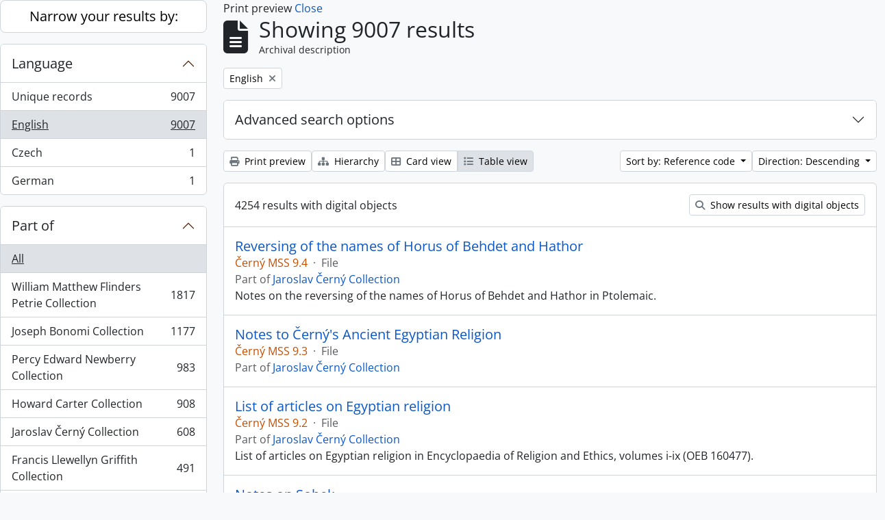

--- FILE ---
content_type: text/html; charset=utf-8
request_url: https://archive.griffith.ox.ac.uk/index.php/informationobject/browse?languages=en&sort=referenceCode&view=table&sf_culture=en&sortDir=desc&topLod=0&media=print
body_size: 14433
content:
<!DOCTYPE html>
<html lang="en"
      dir="ltr"
      media="print">
  <head>
        <script nonce=f1d433e0886e0a7592043765dbb26fe4 async src="https://www.googletagmanager.com/gtag/js?id="></script>
    <script nonce=f1d433e0886e0a7592043765dbb26fe4>
    window.dataLayer = window.dataLayer || [];
    function gtag(){dataLayer.push(arguments);}
    gtag('js', new Date());
        gtag('config', '');
    </script>
    <meta charset="utf-8">
    <meta name="viewport" content="width=device-width, initial-scale=1">
    <title>Information object browse - Griffith Institute Archive</title>
                      <link rel="shortcut icon" href="/favicon.ico">
    <script defer src="/dist/js/vendor.bundle.0f9010a8851c963bf1c1.js"></script><script defer src="/dist/js/arDominionB5Plugin.bundle.f35dfa6a8681aaac95aa.js"></script><link href="/dist/css/arDominionB5Plugin.bundle.a287608095b6ba1a60b5.css" rel="stylesheet">
      </head>
  <body class="d-flex flex-column min-vh-100 informationobject browse show-edit-tooltips">
        <div class="visually-hidden-focusable p-3 border-bottom">
  <a class="btn btn-sm btn-secondary" href="#main-column">
    Skip to main content  </a>
</div>




  <style nonce=f1d433e0886e0a7592043765dbb26fe4>
    #top-bar {
      background-color: #212529 !important;
    }
  </style>
<header id="top-bar" class="navbar navbar-expand-lg navbar-dark d-print-none" role="navigation" aria-label="Main navigation">
  <div class="container-fluid">
          <a class="navbar-brand d-flex flex-wrap flex-lg-nowrap align-items-center py-0 me-0" href="/index.php/" title="Home" rel="home">
                                                    <span class="text-wrap my-1 me-3">Griffith Institute Archive</span>
              </a>
        <button class="navbar-toggler atom-btn-secondary my-2 me-1 px-1" type="button" data-bs-toggle="collapse" data-bs-target="#navbar-content" aria-controls="navbar-content" aria-expanded="false">
      <i 
        class="fas fa-2x fa-fw fa-bars" 
        data-bs-toggle="tooltip"
        data-bs-placement="bottom"
        title="Toggle navigation"
        aria-hidden="true">
      </i>
      <span class="visually-hidden">Toggle navigation</span>
    </button>
    <div class="collapse navbar-collapse flex-wrap justify-content-end me-1" id="navbar-content">
      <div class="d-flex flex-wrap flex-lg-nowrap flex-grow-1">
        <div class="dropdown my-2 me-3">
  <button class="btn btn-sm atom-btn-secondary dropdown-toggle" type="button" id="browse-menu" data-bs-toggle="dropdown" aria-expanded="false">
    Browse  </button>
  <ul class="dropdown-menu mt-2" aria-labelledby="browse-menu">
    <li>
      <h6 class="dropdown-header">
        Browse      </h6>
    </li>
                  <li id="node_browseInformationObjects">
          <a class="dropdown-item" href="/index.php/informationobject/browse?sf_culture=en&amp;levels=223&amp;topLod=0&amp;limit=30&amp;sort=identifier" title="Collections">Collections</a>        </li>
                        <li id="node_browseActors">
          <a class="dropdown-item" href="/index.php/actor/browse" title="People and Organisations">People and Organisations</a>        </li>
                        <li id="node_browsePlaces">
          <a class="dropdown-item" href="/index.php/taxonomy/index/id/42" title="Places">Places</a>        </li>
                        <li id="node_browseSubjects">
          <a class="dropdown-item" href="/index.php/taxonomy/index/id/35" title="Subjects">Subjects</a>        </li>
                        <li id="node_browseDigitalObjects">
          <a class="dropdown-item" href="/index.php/informationobject/browse?view=card&amp;onlyMedia=1&amp;topLod=0" title="Digital objects">Digital objects</a>        </li>
            </ul>
</div>
        <form
  id="search-box"
  class="d-flex flex-grow-1 my-2"
  role="search"
  action="/index.php/informationobject/browse">
  <h2 class="visually-hidden">Search</h2>
  <input type="hidden" name="topLod" value="0">
  <input type="hidden" name="sort" value="relevance">
  <div class="input-group flex-nowrap">
    <button
      id="search-box-options"
      class="btn btn-sm atom-btn-secondary dropdown-toggle"
      type="button"
      data-bs-toggle="dropdown"
      data-bs-auto-close="outside"
      aria-expanded="false">
      <i class="fas fa-cog" aria-hidden="true"></i>
      <span class="visually-hidden">Search options</span>
    </button>
    <div class="dropdown-menu mt-2" aria-labelledby="search-box-options">
            <a class="dropdown-item" href="/index.php/informationobject/browse?showAdvanced=1&topLod=0">
        Advanced search      </a>
    </div>
    <input
      id="search-box-input"
      class="form-control form-control-sm dropdown-toggle"
      type="search"
      name="query"
      autocomplete="off"
      value=""
      placeholder="Search"
      data-url="/index.php/search/autocomplete"
      data-bs-toggle="dropdown"
      aria-label="Search"
      aria-expanded="false">
    <ul id="search-box-results" class="dropdown-menu mt-2" aria-labelledby="search-box-input"></ul>
    <button class="btn btn-sm atom-btn-secondary" type="submit">
      <i class="fas fa-search" aria-hidden="true"></i>
      <span class="visually-hidden">Search in browse page</span>
    </button>
  </div>
</form>
      </div>
      <div class="d-flex flex-nowrap flex-column flex-lg-row align-items-strech align-items-lg-center">
        <ul class="navbar-nav mx-lg-2">
                    <li class="nav-item dropdown d-flex flex-column">
  <a
    class="nav-link dropdown-toggle d-flex align-items-center p-0"
    href="#"
    id="clipboard-menu"
    role="button"
    data-bs-toggle="dropdown"
    aria-expanded="false"
    data-total-count-label="records added"
    data-alert-close="Close"
    data-load-alert-message="There was an error loading the clipboard content."
    data-export-alert-message="The clipboard is empty for this entity type."
    data-export-check-url="/index.php/clipboard/exportCheck"
    data-delete-alert-message="Note: clipboard items unclipped in this page will be removed from the clipboard when the page is refreshed. You can re-select them now, or reload the page to remove them completely. Using the sort or print preview buttons will also cause a page reload - so anything currently deselected will be lost!"
                data-show-accessions="0"
    >
    <i
      class="fas fa-2x fa-fw fa-paperclip px-0 px-lg-2 py-2"
      data-bs-toggle="tooltip"
      data-bs-placement="bottom"
      data-bs-custom-class="d-none d-lg-block"
      title="Clipboard"
      aria-hidden="true">
    </i>
    <span class="d-lg-none mx-1" aria-hidden="true">
      Clipboard    </span>
    <span class="visually-hidden">
      Clipboard    </span>
  </a>
  <ul class="dropdown-menu dropdown-menu-end mb-2" aria-labelledby="clipboard-menu">
    <li>
      <h6 class="dropdown-header">
        Clipboard      </h6>
    </li>
    <li class="text-muted text-nowrap px-3 pb-2">
      <span
        id="counts-block"
        data-information-object-label="Archival description count:&nbsp;"
        data-actor-object-label="Authority record count:&nbsp;"
        data-repository-object-label="Archival institution count:&nbsp;"
                >
      </span>
    </li>
                  <li id="node_clearClipboard">
          <a class="dropdown-item" href="/index.php/" title="Clear all selections">Clear all selections</a>        </li>
                        <li id="node_goToClipboard">
          <a class="dropdown-item" href="/index.php/clipboard/view" title="Go to clipboard">Go to clipboard</a>        </li>
                        <li id="node_loadClipboard">
          <a class="dropdown-item" href="/index.php/clipboard/load" title="Load clipboard">Load clipboard</a>        </li>
                        <li id="node_saveClipboard">
          <a class="dropdown-item" href="/index.php/clipboard/save" title="Save clipboard">Save clipboard</a>        </li>
            </ul>
</li>
                      <li class="nav-item dropdown d-flex flex-column">
  <a
    class="nav-link dropdown-toggle d-flex align-items-center p-0"
    href="#"
    id="language-menu"
    role="button"
    data-bs-toggle="dropdown"
    aria-expanded="false">
    <i
      class="fas fa-2x fa-fw fa-globe-europe px-0 px-lg-2 py-2"
      data-bs-toggle="tooltip"
      data-bs-placement="bottom"
      data-bs-custom-class="d-none d-lg-block"
      title="Language"
      aria-hidden="true">
    </i>
    <span class="d-lg-none mx-1" aria-hidden="true">
      Language    </span>
    <span class="visually-hidden">
      Language    </span>  
  </a>
  <ul class="dropdown-menu dropdown-menu-end mb-2" aria-labelledby="language-menu">
    <li>
      <h6 class="dropdown-header">
        Language      </h6>
    </li>
          <li>
        <a class="dropdown-item" href="/index.php/informationobject/browse?sf_culture=en&amp;languages=en&amp;sort=referenceCode&amp;view=table&amp;sortDir=desc&amp;topLod=0&amp;media=print" title="English">English</a>      </li>
          <li>
        <a class="dropdown-item" href="/index.php/informationobject/browse?sf_culture=fr&amp;languages=en&amp;sort=referenceCode&amp;view=table&amp;sortDir=desc&amp;topLod=0&amp;media=print" title="Français">Français</a>      </li>
          <li>
        <a class="dropdown-item" href="/index.php/informationobject/browse?sf_culture=es&amp;languages=en&amp;sort=referenceCode&amp;view=table&amp;sortDir=desc&amp;topLod=0&amp;media=print" title="Español">Español</a>      </li>
          <li>
        <a class="dropdown-item" href="/index.php/informationobject/browse?sf_culture=nl&amp;languages=en&amp;sort=referenceCode&amp;view=table&amp;sortDir=desc&amp;topLod=0&amp;media=print" title="Nederlands">Nederlands</a>      </li>
          <li>
        <a class="dropdown-item" href="/index.php/informationobject/browse?sf_culture=pt&amp;languages=en&amp;sort=referenceCode&amp;view=table&amp;sortDir=desc&amp;topLod=0&amp;media=print" title="Português">Português</a>      </li>
          <li>
        <a class="dropdown-item" href="/index.php/informationobject/browse?sf_culture=de&amp;languages=en&amp;sort=referenceCode&amp;view=table&amp;sortDir=desc&amp;topLod=0&amp;media=print" title="Deutsch">Deutsch</a>      </li>
          <li>
        <a class="dropdown-item" href="/index.php/informationobject/browse?sf_culture=cs&amp;languages=en&amp;sort=referenceCode&amp;view=table&amp;sortDir=desc&amp;topLod=0&amp;media=print" title="čeština">čeština</a>      </li>
          <li>
        <a class="dropdown-item" href="/index.php/informationobject/browse?sf_culture=ar&amp;languages=en&amp;sort=referenceCode&amp;view=table&amp;sortDir=desc&amp;topLod=0&amp;media=print" title="العربية">العربية</a>      </li>
          <li>
        <a class="dropdown-item" href="/index.php/informationobject/browse?sf_culture=it&amp;languages=en&amp;sort=referenceCode&amp;view=table&amp;sortDir=desc&amp;topLod=0&amp;media=print" title="Italiano">Italiano</a>      </li>
      </ul>
</li>
                    <li class="nav-item dropdown d-flex flex-column">
  <a
    class="nav-link dropdown-toggle d-flex align-items-center p-0"
    href="#"
    id="quick-links-menu"
    role="button"
    data-bs-toggle="dropdown"
    aria-expanded="false">
    <i
      class="fas fa-2x fa-fw fa-info-circle px-0 px-lg-2 py-2"
      data-bs-toggle="tooltip"
      data-bs-placement="bottom"
      data-bs-custom-class="d-none d-lg-block"
      title="Quick links"
      aria-hidden="true">
    </i>
    <span class="d-lg-none mx-1" aria-hidden="true">
      Quick links    </span> 
    <span class="visually-hidden">
      Quick links    </span>
  </a>
  <ul class="dropdown-menu dropdown-menu-end mb-2" aria-labelledby="quick-links-menu">
    <li>
      <h6 class="dropdown-header">
        Quick links      </h6>
    </li>
                  <li id="node_about">
          <a class="dropdown-item" href="/index.php/about" title="About">About</a>        </li>
                        <li id="node_home">
          <a class="dropdown-item" href="/index.php/" title="Home">Home</a>        </li>
                        <li id="node_help">
          <a class="dropdown-item" href="http://docs.accesstomemory.org/" title="Help">Help</a>        </li>
                                                      <li id="node_globalReplace">
          <a class="dropdown-item" href="/index.php/search/globalReplace" title="Global search/replace">Global search/replace</a>        </li>
                        <li id="node_privacy">
          <a class="dropdown-item" href="/index.php/privacy" title="Privacy Policy">Privacy Policy</a>        </li>
            </ul>
</li>
        </ul>
              <div class="dropdown my-2">
    <button class="btn btn-sm atom-btn-secondary dropdown-toggle" type="button" id="user-menu" data-bs-toggle="dropdown" data-bs-auto-close="outside" aria-expanded="false">
      Log in    </button>
    <div class="dropdown-menu dropdown-menu-lg-end mt-2" aria-labelledby="user-menu">
      <div>
        <h6 class="dropdown-header">
          Have an account?        </h6>
      </div>
      <form class="mx-3 my-2" action="/index.php/user/login" method="post">        <input type="hidden" name="_csrf_token" value="477c4df47e01c7ecb9f034a6847105e9" id="csrf_token" /><input type="hidden" name="next" value="https://archive.griffith.ox.ac.uk/index.php/informationobject/browse?languages=en&amp;sort=referenceCode&amp;view=table&amp;sf_culture=en&amp;sortDir=desc&amp;topLod=0&amp;media=print" id="next" />        <div class="mb-3"><label class="form-label" for="email">Email<span aria-hidden="true" class="text-primary ms-1" title="This field is required."><strong>*</strong></span><span class="visually-hidden">This field is required.</span></label><input type="text" name="email" class="form-control-sm form-control" id="email" /></div>        <div class="mb-3"><label class="form-label" for="password">Password<span aria-hidden="true" class="text-primary ms-1" title="This field is required."><strong>*</strong></span><span class="visually-hidden">This field is required.</span></label><input type="password" name="password" class="form-control-sm form-control" autocomplete="off" id="password" /></div>        <button class="btn btn-sm atom-btn-secondary" type="submit">
          Log in        </button>
      </form>
    </div>
  </div>
      </div>
    </div>
  </div>
</header>

    
<div id="wrapper" class="container-xxl pt-3 flex-grow-1">
            <div class="row">
    <div id="sidebar" class="col-md-3">
      
    <h2 class="d-grid">
      <button
        class="btn btn-lg atom-btn-white collapsed text-wrap"
        type="button"
        data-bs-toggle="collapse"
        data-bs-target="#collapse-aggregations"
        aria-expanded="false"
        aria-controls="collapse-aggregations">
        Narrow your results by:      </button>
    </h2>

    <div class="collapse" id="collapse-aggregations">

      
      

<div class="accordion mb-3">
  <div class="accordion-item aggregation">
    <h2 class="accordion-header" id="heading-languages">
      <button
        class="accordion-button"
        type="button"
        data-bs-toggle="collapse"
        data-bs-target="#collapse-languages"
        aria-expanded="true"
        aria-controls="collapse-languages">
        Language      </button>
    </h2>
    <div
      id="collapse-languages"
      class="accordion-collapse collapse show list-group list-group-flush"
      aria-labelledby="heading-languages">
      
          
              
        <a class="list-group-item list-group-item-action d-flex justify-content-between align-items-center text-break" href="/index.php/informationobject/browse?sort=referenceCode&amp;view=table&amp;sf_culture=en&amp;sortDir=desc&amp;topLod=0&amp;media=print" title="Unique records, 9007 results9007">Unique records<span class="visually-hidden">, 9007 results</span><span aria-hidden="true" class="ms-3 text-nowrap">9007</span></a>              
        <a class="list-group-item list-group-item-action d-flex justify-content-between align-items-center text-break active text-decoration-underline" href="/index.php/informationobject/browse?languages=en&amp;sort=referenceCode&amp;view=table&amp;sf_culture=en&amp;sortDir=desc&amp;topLod=0&amp;media=print" title="English, 9007 results9007">English<span class="visually-hidden">, 9007 results</span><span aria-hidden="true" class="ms-3 text-nowrap">9007</span></a>              
        <a class="list-group-item list-group-item-action d-flex justify-content-between align-items-center text-break" href="/index.php/informationobject/browse?languages=cs&amp;sort=referenceCode&amp;view=table&amp;sf_culture=en&amp;sortDir=desc&amp;topLod=0&amp;media=print" title="Czech, 1 results1">Czech<span class="visually-hidden">, 1 results</span><span aria-hidden="true" class="ms-3 text-nowrap">1</span></a>              
        <a class="list-group-item list-group-item-action d-flex justify-content-between align-items-center text-break" href="/index.php/informationobject/browse?languages=de&amp;sort=referenceCode&amp;view=table&amp;sf_culture=en&amp;sortDir=desc&amp;topLod=0&amp;media=print" title="German, 1 results1">German<span class="visually-hidden">, 1 results</span><span aria-hidden="true" class="ms-3 text-nowrap">1</span></a>          </div>
  </div>
</div>

      

<div class="accordion mb-3">
  <div class="accordion-item aggregation">
    <h2 class="accordion-header" id="heading-collection">
      <button
        class="accordion-button collapsed"
        type="button"
        data-bs-toggle="collapse"
        data-bs-target="#collapse-collection"
        aria-expanded="false"
        aria-controls="collapse-collection">
        Part of      </button>
    </h2>
    <div
      id="collapse-collection"
      class="accordion-collapse collapse list-group list-group-flush"
      aria-labelledby="heading-collection">
      
              <a class="list-group-item list-group-item-action d-flex justify-content-between align-items-center active text-decoration-underline" href="/index.php/informationobject/browse?languages=en&amp;sort=referenceCode&amp;view=table&amp;sf_culture=en&amp;sortDir=desc&amp;topLod=0&amp;media=print" title="All">All</a>          
              
        <a class="list-group-item list-group-item-action d-flex justify-content-between align-items-center text-break" href="/index.php/informationobject/browse?collection=10089&amp;languages=en&amp;sort=referenceCode&amp;view=table&amp;sf_culture=en&amp;sortDir=desc&amp;topLod=0&amp;media=print" title="William Matthew Flinders Petrie Collection, 1817 results1817">William Matthew Flinders Petrie Collection<span class="visually-hidden">, 1817 results</span><span aria-hidden="true" class="ms-3 text-nowrap">1817</span></a>              
        <a class="list-group-item list-group-item-action d-flex justify-content-between align-items-center text-break" href="/index.php/informationobject/browse?collection=16624&amp;languages=en&amp;sort=referenceCode&amp;view=table&amp;sf_culture=en&amp;sortDir=desc&amp;topLod=0&amp;media=print" title="Joseph Bonomi Collection, 1177 results1177">Joseph Bonomi Collection<span class="visually-hidden">, 1177 results</span><span aria-hidden="true" class="ms-3 text-nowrap">1177</span></a>              
        <a class="list-group-item list-group-item-action d-flex justify-content-between align-items-center text-break" href="/index.php/informationobject/browse?collection=14474&amp;languages=en&amp;sort=referenceCode&amp;view=table&amp;sf_culture=en&amp;sortDir=desc&amp;topLod=0&amp;media=print" title="Percy Edward Newberry Collection, 983 results983">Percy Edward Newberry Collection<span class="visually-hidden">, 983 results</span><span aria-hidden="true" class="ms-3 text-nowrap">983</span></a>              
        <a class="list-group-item list-group-item-action d-flex justify-content-between align-items-center text-break" href="/index.php/informationobject/browse?collection=9756&amp;languages=en&amp;sort=referenceCode&amp;view=table&amp;sf_culture=en&amp;sortDir=desc&amp;topLod=0&amp;media=print" title="Howard Carter Collection, 908 results908">Howard Carter Collection<span class="visually-hidden">, 908 results</span><span aria-hidden="true" class="ms-3 text-nowrap">908</span></a>              
        <a class="list-group-item list-group-item-action d-flex justify-content-between align-items-center text-break" href="/index.php/informationobject/browse?collection=9722&amp;languages=en&amp;sort=referenceCode&amp;view=table&amp;sf_culture=en&amp;sortDir=desc&amp;topLod=0&amp;media=print" title="Jaroslav Černý Collection, 608 results608">Jaroslav Černý Collection<span class="visually-hidden">, 608 results</span><span aria-hidden="true" class="ms-3 text-nowrap">608</span></a>              
        <a class="list-group-item list-group-item-action d-flex justify-content-between align-items-center text-break" href="/index.php/informationobject/browse?collection=403&amp;languages=en&amp;sort=referenceCode&amp;view=table&amp;sf_culture=en&amp;sortDir=desc&amp;topLod=0&amp;media=print" title="Francis Llewellyn Griffith Collection, 491 results491">Francis Llewellyn Griffith Collection<span class="visually-hidden">, 491 results</span><span aria-hidden="true" class="ms-3 text-nowrap">491</span></a>              
        <a class="list-group-item list-group-item-action d-flex justify-content-between align-items-center text-break" href="/index.php/informationobject/browse?collection=9733&amp;languages=en&amp;sort=referenceCode&amp;view=table&amp;sf_culture=en&amp;sortDir=desc&amp;topLod=0&amp;media=print" title="Myrtle Florence Broome Collection, 435 results435">Myrtle Florence Broome Collection<span class="visually-hidden">, 435 results</span><span aria-hidden="true" class="ms-3 text-nowrap">435</span></a>              
        <a class="list-group-item list-group-item-action d-flex justify-content-between align-items-center text-break" href="/index.php/informationobject/browse?collection=10021&amp;languages=en&amp;sort=referenceCode&amp;view=table&amp;sf_culture=en&amp;sortDir=desc&amp;topLod=0&amp;media=print" title="George Alexander Hoskins Collection, 394 results394">George Alexander Hoskins Collection<span class="visually-hidden">, 394 results</span><span aria-hidden="true" class="ms-3 text-nowrap">394</span></a>              
        <a class="list-group-item list-group-item-action d-flex justify-content-between align-items-center text-break" href="/index.php/informationobject/browse?collection=10144&amp;languages=en&amp;sort=referenceCode&amp;view=table&amp;sf_culture=en&amp;sortDir=desc&amp;topLod=0&amp;media=print" title="Tutankhamun Archive, 313 results313">Tutankhamun Archive<span class="visually-hidden">, 313 results</span><span aria-hidden="true" class="ms-3 text-nowrap">313</span></a>              
        <a class="list-group-item list-group-item-action d-flex justify-content-between align-items-center text-break" href="/index.php/informationobject/browse?collection=9997&amp;languages=en&amp;sort=referenceCode&amp;view=table&amp;sf_culture=en&amp;sortDir=desc&amp;topLod=0&amp;media=print" title="Oliver Robert Gurney Collection, 297 results297">Oliver Robert Gurney Collection<span class="visually-hidden">, 297 results</span><span aria-hidden="true" class="ms-3 text-nowrap">297</span></a>          </div>
  </div>
</div>

      
      

<div class="accordion mb-3">
  <div class="accordion-item aggregation">
    <h2 class="accordion-header" id="heading-creators">
      <button
        class="accordion-button collapsed"
        type="button"
        data-bs-toggle="collapse"
        data-bs-target="#collapse-creators"
        aria-expanded="false"
        aria-controls="collapse-creators">
        Creator      </button>
    </h2>
    <div
      id="collapse-creators"
      class="accordion-collapse collapse list-group list-group-flush"
      aria-labelledby="heading-creators">
      
              <a class="list-group-item list-group-item-action d-flex justify-content-between align-items-center active text-decoration-underline" href="/index.php/informationobject/browse?languages=en&amp;sort=referenceCode&amp;view=table&amp;sf_culture=en&amp;sortDir=desc&amp;topLod=0&amp;media=print" title="All">All</a>          
              
        <a class="list-group-item list-group-item-action d-flex justify-content-between align-items-center text-break" href="/index.php/informationobject/browse?creators=1760&amp;languages=en&amp;sort=referenceCode&amp;view=table&amp;sf_culture=en&amp;sortDir=desc&amp;topLod=0&amp;media=print" title="Carter, Howard, 70 results70">Carter, Howard<span class="visually-hidden">, 70 results</span><span aria-hidden="true" class="ms-3 text-nowrap">70</span></a>              
        <a class="list-group-item list-group-item-action d-flex justify-content-between align-items-center text-break" href="/index.php/informationobject/browse?creators=9744&amp;languages=en&amp;sort=referenceCode&amp;view=table&amp;sf_culture=en&amp;sortDir=desc&amp;topLod=0&amp;media=print" title="Burton, Harry, 39 results39">Burton, Harry<span class="visually-hidden">, 39 results</span><span aria-hidden="true" class="ms-3 text-nowrap">39</span></a>              
        <a class="list-group-item list-group-item-action d-flex justify-content-between align-items-center text-break" href="/index.php/informationobject/browse?creators=393&amp;languages=en&amp;sort=referenceCode&amp;view=table&amp;sf_culture=en&amp;sortDir=desc&amp;topLod=0&amp;media=print" title="Gardiner, (Sir) Alan Henderson, 14 results14">Gardiner, (Sir) Alan Henderson<span class="visually-hidden">, 14 results</span><span aria-hidden="true" class="ms-3 text-nowrap">14</span></a>              
        <a class="list-group-item list-group-item-action d-flex justify-content-between align-items-center text-break" href="/index.php/informationobject/browse?creators=85318&amp;languages=en&amp;sort=referenceCode&amp;view=table&amp;sf_culture=en&amp;sortDir=desc&amp;topLod=0&amp;media=print" title="Hall, Lindsley Foote, 14 results14">Hall, Lindsley Foote<span class="visually-hidden">, 14 results</span><span aria-hidden="true" class="ms-3 text-nowrap">14</span></a>              
        <a class="list-group-item list-group-item-action d-flex justify-content-between align-items-center text-break" href="/index.php/informationobject/browse?creators=85319&amp;languages=en&amp;sort=referenceCode&amp;view=table&amp;sf_culture=en&amp;sortDir=desc&amp;topLod=0&amp;media=print" title="Hauser, Walter, 14 results14">Hauser, Walter<span class="visually-hidden">, 14 results</span><span aria-hidden="true" class="ms-3 text-nowrap">14</span></a>              
        <a class="list-group-item list-group-item-action d-flex justify-content-between align-items-center text-break" href="/index.php/informationobject/browse?creators=9752&amp;languages=en&amp;sort=referenceCode&amp;view=table&amp;sf_culture=en&amp;sortDir=desc&amp;topLod=0&amp;media=print" title="Calverley, Amice Mary, 13 results13">Calverley, Amice Mary<span class="visually-hidden">, 13 results</span><span aria-hidden="true" class="ms-3 text-nowrap">13</span></a>              
        <a class="list-group-item list-group-item-action d-flex justify-content-between align-items-center text-break" href="/index.php/informationobject/browse?creators=10048&amp;languages=en&amp;sort=referenceCode&amp;view=table&amp;sf_culture=en&amp;sortDir=desc&amp;topLod=0&amp;media=print" title="Mace, Arthur Cruttenden, 11 results11">Mace, Arthur Cruttenden<span class="visually-hidden">, 11 results</span><span aria-hidden="true" class="ms-3 text-nowrap">11</span></a>              
        <a class="list-group-item list-group-item-action d-flex justify-content-between align-items-center text-break" href="/index.php/informationobject/browse?creators=10044&amp;languages=en&amp;sort=referenceCode&amp;view=table&amp;sf_culture=en&amp;sortDir=desc&amp;topLod=0&amp;media=print" title="Lucas, Alfred, 10 results10">Lucas, Alfred<span class="visually-hidden">, 10 results</span><span aria-hidden="true" class="ms-3 text-nowrap">10</span></a>              
        <a class="list-group-item list-group-item-action d-flex justify-content-between align-items-center text-break" href="/index.php/informationobject/browse?creators=17647&amp;languages=en&amp;sort=referenceCode&amp;view=table&amp;sf_culture=en&amp;sortDir=desc&amp;topLod=0&amp;media=print" title="Davies, Anna (Nina) Macpherson, 8 results8">Davies, Anna (Nina) Macpherson<span class="visually-hidden">, 8 results</span><span aria-hidden="true" class="ms-3 text-nowrap">8</span></a>              
        <a class="list-group-item list-group-item-action d-flex justify-content-between align-items-center text-break" href="/index.php/informationobject/browse?creators=91152&amp;languages=en&amp;sort=referenceCode&amp;view=table&amp;sf_culture=en&amp;sortDir=desc&amp;topLod=0&amp;media=print" title="Fleming, Elizabeth, 6 results6">Fleming, Elizabeth<span class="visually-hidden">, 6 results</span><span aria-hidden="true" class="ms-3 text-nowrap">6</span></a>          </div>
  </div>
</div>

        
        
      

<div class="accordion mb-3">
  <div class="accordion-item aggregation">
    <h2 class="accordion-header" id="heading-subjects">
      <button
        class="accordion-button collapsed"
        type="button"
        data-bs-toggle="collapse"
        data-bs-target="#collapse-subjects"
        aria-expanded="false"
        aria-controls="collapse-subjects">
        Subject      </button>
    </h2>
    <div
      id="collapse-subjects"
      class="accordion-collapse collapse list-group list-group-flush"
      aria-labelledby="heading-subjects">
      
              <a class="list-group-item list-group-item-action d-flex justify-content-between align-items-center active text-decoration-underline" href="/index.php/informationobject/browse?languages=en&amp;sort=referenceCode&amp;view=table&amp;sf_culture=en&amp;sortDir=desc&amp;topLod=0&amp;media=print" title="All">All</a>          
              
        <a class="list-group-item list-group-item-action d-flex justify-content-between align-items-center text-break" href="/index.php/informationobject/browse?subjects=9568&amp;languages=en&amp;sort=referenceCode&amp;view=table&amp;sf_culture=en&amp;sortDir=desc&amp;topLod=0&amp;media=print" title="Scarabs and Seals (Percy Newberry Collection), 74 results74">Scarabs and Seals (Percy Newberry Collection)<span class="visually-hidden">, 74 results</span><span aria-hidden="true" class="ms-3 text-nowrap">74</span></a>              
        <a class="list-group-item list-group-item-action d-flex justify-content-between align-items-center text-break" href="/index.php/informationobject/browse?subjects=9535&amp;languages=en&amp;sort=referenceCode&amp;view=table&amp;sf_culture=en&amp;sortDir=desc&amp;topLod=0&amp;media=print" title="Flora and Fauna (Percy Newberry Collection), 28 results28">Flora and Fauna (Percy Newberry Collection)<span class="visually-hidden">, 28 results</span><span aria-hidden="true" class="ms-3 text-nowrap">28</span></a>              
        <a class="list-group-item list-group-item-action d-flex justify-content-between align-items-center text-break" href="/index.php/informationobject/browse?subjects=9498&amp;languages=en&amp;sort=referenceCode&amp;view=table&amp;sf_culture=en&amp;sortDir=desc&amp;topLod=0&amp;media=print" title="Predynastic Egypt (Percy Newberry Collection), 25 results25">Predynastic Egypt (Percy Newberry Collection)<span class="visually-hidden">, 25 results</span><span aria-hidden="true" class="ms-3 text-nowrap">25</span></a>              
        <a class="list-group-item list-group-item-action d-flex justify-content-between align-items-center text-break" href="/index.php/informationobject/browse?subjects=9646&amp;languages=en&amp;sort=referenceCode&amp;view=table&amp;sf_culture=en&amp;sortDir=desc&amp;topLod=0&amp;media=print" title="Nome Ensigns (Percy Newberry Collection), 23 results23">Nome Ensigns (Percy Newberry Collection)<span class="visually-hidden">, 23 results</span><span aria-hidden="true" class="ms-3 text-nowrap">23</span></a>          </div>
  </div>
</div>

        
      

<div class="accordion mb-3">
  <div class="accordion-item aggregation">
    <h2 class="accordion-header" id="heading-levels">
      <button
        class="accordion-button collapsed"
        type="button"
        data-bs-toggle="collapse"
        data-bs-target="#collapse-levels"
        aria-expanded="false"
        aria-controls="collapse-levels">
        Level of description      </button>
    </h2>
    <div
      id="collapse-levels"
      class="accordion-collapse collapse list-group list-group-flush"
      aria-labelledby="heading-levels">
      
              <a class="list-group-item list-group-item-action d-flex justify-content-between align-items-center active text-decoration-underline" href="/index.php/informationobject/browse?languages=en&amp;sort=referenceCode&amp;view=table&amp;sf_culture=en&amp;sortDir=desc&amp;topLod=0&amp;media=print" title="All">All</a>          
              
        <a class="list-group-item list-group-item-action d-flex justify-content-between align-items-center text-break" href="/index.php/informationobject/browse?levels=227&amp;languages=en&amp;sort=referenceCode&amp;view=table&amp;sf_culture=en&amp;sortDir=desc&amp;topLod=0&amp;media=print" title="Item, 6098 results6098">Item<span class="visually-hidden">, 6098 results</span><span aria-hidden="true" class="ms-3 text-nowrap">6098</span></a>              
        <a class="list-group-item list-group-item-action d-flex justify-content-between align-items-center text-break" href="/index.php/informationobject/browse?levels=226&amp;languages=en&amp;sort=referenceCode&amp;view=table&amp;sf_culture=en&amp;sortDir=desc&amp;topLod=0&amp;media=print" title="File, 2306 results2306">File<span class="visually-hidden">, 2306 results</span><span aria-hidden="true" class="ms-3 text-nowrap">2306</span></a>              
        <a class="list-group-item list-group-item-action d-flex justify-content-between align-items-center text-break" href="/index.php/informationobject/browse?levels=224&amp;languages=en&amp;sort=referenceCode&amp;view=table&amp;sf_culture=en&amp;sortDir=desc&amp;topLod=0&amp;media=print" title="Series, 220 results220">Series<span class="visually-hidden">, 220 results</span><span aria-hidden="true" class="ms-3 text-nowrap">220</span></a>              
        <a class="list-group-item list-group-item-action d-flex justify-content-between align-items-center text-break" href="/index.php/informationobject/browse?levels=285&amp;languages=en&amp;sort=referenceCode&amp;view=table&amp;sf_culture=en&amp;sortDir=desc&amp;topLod=0&amp;media=print" title="Part, 175 results175">Part<span class="visually-hidden">, 175 results</span><span aria-hidden="true" class="ms-3 text-nowrap">175</span></a>              
        <a class="list-group-item list-group-item-action d-flex justify-content-between align-items-center text-break" href="/index.php/informationobject/browse?levels=223&amp;languages=en&amp;sort=referenceCode&amp;view=table&amp;sf_culture=en&amp;sortDir=desc&amp;topLod=0&amp;media=print" title="Collection, 169 results169">Collection<span class="visually-hidden">, 169 results</span><span aria-hidden="true" class="ms-3 text-nowrap">169</span></a>              
        <a class="list-group-item list-group-item-action d-flex justify-content-between align-items-center text-break" href="/index.php/informationobject/browse?levels=16703&amp;languages=en&amp;sort=referenceCode&amp;view=table&amp;sf_culture=en&amp;sortDir=desc&amp;topLod=0&amp;media=print" title="Object, 22 results22">Object<span class="visually-hidden">, 22 results</span><span aria-hidden="true" class="ms-3 text-nowrap">22</span></a>              
        <a class="list-group-item list-group-item-action d-flex justify-content-between align-items-center text-break" href="/index.php/informationobject/browse?levels=225&amp;languages=en&amp;sort=referenceCode&amp;view=table&amp;sf_culture=en&amp;sortDir=desc&amp;topLod=0&amp;media=print" title="Subseries, 12 results12">Subseries<span class="visually-hidden">, 12 results</span><span aria-hidden="true" class="ms-3 text-nowrap">12</span></a>          </div>
  </div>
</div>

      

<div class="accordion mb-3">
  <div class="accordion-item aggregation">
    <h2 class="accordion-header" id="heading-mediatypes">
      <button
        class="accordion-button collapsed"
        type="button"
        data-bs-toggle="collapse"
        data-bs-target="#collapse-mediatypes"
        aria-expanded="false"
        aria-controls="collapse-mediatypes">
        Media type      </button>
    </h2>
    <div
      id="collapse-mediatypes"
      class="accordion-collapse collapse list-group list-group-flush"
      aria-labelledby="heading-mediatypes">
      
              <a class="list-group-item list-group-item-action d-flex justify-content-between align-items-center active text-decoration-underline" href="/index.php/informationobject/browse?languages=en&amp;sort=referenceCode&amp;view=table&amp;sf_culture=en&amp;sortDir=desc&amp;topLod=0&amp;media=print" title="All">All</a>          
              
        <a class="list-group-item list-group-item-action d-flex justify-content-between align-items-center text-break" href="/index.php/informationobject/browse?mediatypes=136&amp;languages=en&amp;sort=referenceCode&amp;view=table&amp;sf_culture=en&amp;sortDir=desc&amp;topLod=0&amp;media=print" title="Image, 3682 results3682">Image<span class="visually-hidden">, 3682 results</span><span aria-hidden="true" class="ms-3 text-nowrap">3682</span></a>              
        <a class="list-group-item list-group-item-action d-flex justify-content-between align-items-center text-break" href="/index.php/informationobject/browse?mediatypes=137&amp;languages=en&amp;sort=referenceCode&amp;view=table&amp;sf_culture=en&amp;sortDir=desc&amp;topLod=0&amp;media=print" title="Text, 572 results572">Text<span class="visually-hidden">, 572 results</span><span aria-hidden="true" class="ms-3 text-nowrap">572</span></a>          </div>
  </div>
</div>

    </div>

      </div>
    <div id="main-column" role="main" class="col-md-9">
          <div id="preview-message">
    Print preview    <a href="/index.php/informationobject/browse?languages=en&amp;sort=referenceCode&amp;view=table&amp;sf_culture=en&amp;sortDir=desc&amp;topLod=0" title="Close">Close</a>  </div>

  <div class="multiline-header d-flex align-items-center mb-3">
    <i class="fas fa-3x fa-file-alt me-3" aria-hidden="true"></i>
    <div class="d-flex flex-column">
      <h1 class="mb-0" aria-describedby="heading-label">
                  Showing 9007 results              </h1>
      <span class="small" id="heading-label">
        Archival description      </span>
    </div>
  </div>
        <div class="d-flex flex-wrap gap-2">
    
                            <a 
  href="/index.php/informationobject/browse?sort=referenceCode&view=table&sf_culture=en&sortDir=desc&topLod=0&media=print"
  class="btn btn-sm atom-btn-white align-self-start mw-100 filter-tag d-flex">
  <span class="visually-hidden">
    Remove filter:  </span>
  <span class="text-truncate d-inline-block">
    English  </span>
  <i aria-hidden="true" class="fas fa-times ms-2 align-self-center"></i>
</a>
        </div>

      
  <div class="accordion mb-3 adv-search" role="search">
  <div class="accordion-item">
    <h2 class="accordion-header" id="heading-adv-search">
      <button class="accordion-button collapsed" type="button" data-bs-toggle="collapse" data-bs-target="#collapse-adv-search" aria-expanded="false" aria-controls="collapse-adv-search" data-cy="advanced-search-toggle">
        Advanced search options      </button>
    </h2>
    <div id="collapse-adv-search" class="accordion-collapse collapse" aria-labelledby="heading-adv-search">
      <div class="accordion-body">
        <form name="advanced-search-form" method="get" action="/index.php/informationobject/browse">
                      <input type="hidden" name="languages" value="en"/>
                      <input type="hidden" name="sort" value="referenceCode"/>
                      <input type="hidden" name="view" value="table"/>
                      <input type="hidden" name="media" value="print"/>
          
          <h5>Find results with:</h5>

          <div class="criteria mb-4">

            
              
            
            
            <div class="criterion row align-items-center">

              <div class="col-xl-auto mb-3 adv-search-boolean">
                <select class="form-select" name="so0">
                  <option value="and">and</option>
                  <option value="or">or</option>
                  <option value="not">not</option>
                </select>
              </div>

              <div class="col-xl-auto flex-grow-1 mb-3">
                <input class="form-control" type="text" aria-label="Search" placeholder="Search" name="sq0">
              </div>

              <div class="col-xl-auto mb-3 text-center">
                <span class="form-text">in</span>
              </div>

              <div class="col-xl-auto mb-3">
                <select class="form-select" name="sf0">
                                      <option value="">
                      Any field                    </option>
                                      <option value="title">
                      Title                    </option>
                                      <option value="archivalHistory">
                      Archival history                    </option>
                                      <option value="scopeAndContent">
                      Scope and content                    </option>
                                      <option value="extentAndMedium">
                      Extent and medium                    </option>
                                      <option value="subject">
                      Subject access points                    </option>
                                      <option value="name">
                      Name access points                    </option>
                                      <option value="place">
                      Place access points                    </option>
                                      <option value="genre">
                      Genre access points                    </option>
                                      <option value="identifier">
                      Identifier                    </option>
                                      <option value="referenceCode">
                      Reference code                    </option>
                                      <option value="digitalObjectTranscript">
                      Digital object text                    </option>
                                      <option value="creator">
                      Creator                    </option>
                                      <option value="findingAidTranscript">
                      Finding aid text                    </option>
                                      <option value="allExceptFindingAidTranscript">
                      Any field except finding aid text                    </option>
                                  </select>
              </div>

              <div class="col-xl-auto mb-3">
                <a href="#" class="d-none d-xl-block delete-criterion" aria-label="Delete criterion">
                  <i aria-hidden="true" class="fas fa-times text-muted"></i>
                </a>
                <a href="#" class="d-xl-none delete-criterion btn btn-outline-danger w-100 mb-3">
                  Delete criterion                </a>
              </div>

            </div>

            <div class="add-new-criteria mb-3">
              <a id="add-criterion-dropdown-menu" class="btn atom-btn-white dropdown-toggle" href="#" role="button" data-bs-toggle="dropdown" aria-expanded="false">Add new criteria</a>
              <ul class="dropdown-menu mt-2" aria-labelledby="add-criterion-dropdown-menu">
                <li><a class="dropdown-item" href="#" id="add-criterion-and">And</a></li>
                <li><a class="dropdown-item" href="#" id="add-criterion-or">Or</a></li>
                <li><a class="dropdown-item" href="#" id="add-criterion-not">Not</a></li>
              </ul>
            </div>

          </div>

          <h5>Limit results to:</h5>

          <div class="criteria mb-4">

            
            <div class="mb-3"><label class="form-label" for="collection">Top-level description</label><select name="collection" class="form-autocomplete form-control" id="collection">

</select><input class="list" type="hidden" value="/index.php/informationobject/autocomplete?parent=1&filterDrafts=1"></div>
          </div>

          <h5>Filter results by:</h5>

          <div class="criteria mb-4">

            <div class="row">

              
              <div class="col-md-4">
                <div class="mb-3"><label class="form-label" for="levels">Level of description</label><select name="levels" class="form-select" id="levels">
<option value="" selected="selected"></option>
<option value="223">Collection</option>
<option value="226">File</option>
<option value="139520">File</option>
<option value="221">Fonds</option>
<option value="227">Item</option>
<option value="138539">item</option>
<option value="138734">item</option>
<option value="139204">item</option>
<option value="139504">Item</option>
<option value="16703">Object</option>
<option value="285">Part</option>
<option value="224">Series</option>
<option value="139594">Series</option>
<option value="222">Subfonds</option>
<option value="225">Subseries</option>
</select></div>              </div>
              

              <div class="col-md-4">
                <div class="mb-3"><label class="form-label" for="onlyMedia">Digital object available</label><select name="onlyMedia" class="form-select" id="onlyMedia">
<option value="" selected="selected"></option>
<option value="1">Yes</option>
<option value="0">No</option>
</select></div>              </div>

                              <div class="col-md-4">
                  <div class="mb-3"><label class="form-label" for="findingAidStatus">Finding aid</label><select name="findingAidStatus" class="form-select" id="findingAidStatus">
<option value="" selected="selected"></option>
<option value="yes">Yes</option>
<option value="no">No</option>
<option value="generated">Generated</option>
<option value="uploaded">Uploaded</option>
</select></div>                </div>
              
            </div>

            <div class="row">

                              <div class="col-md-6">
                  <div class="mb-3"><label class="form-label" for="copyrightStatus">Copyright status</label><select name="copyrightStatus" class="form-select" id="copyrightStatus">
<option value="" selected="selected"></option>
<option value="337">Public domain</option>
<option value="336">Under copyright</option>
<option value="338">Unknown</option>
</select></div>                </div>
              
                              <div class="col-md-6">
                  <div class="mb-3"><label class="form-label" for="materialType">General material designation</label><select name="materialType" class="form-select" id="materialType">
<option value="" selected="selected"></option>
<option value="261">Architectural drawing</option>
<option value="262">Cartographic material</option>
<option value="263">Graphic material</option>
<option value="264">Moving images</option>
<option value="265">Multiple media</option>
<option value="266">Object</option>
<option value="267">Philatelic record</option>
<option value="268">Sound recording</option>
<option value="269">Technical drawing</option>
<option value="270">Textual record</option>
</select></div>                </div>
              
              <fieldset class="col-12">
                <legend class="visually-hidden">Top-level description filter</legend>
                <div class="d-grid d-sm-block">
                  <div class="form-check d-inline-block me-2">
                    <input class="form-check-input" type="radio" name="topLod" id="adv-search-top-lod-1" value="1" >
                    <label class="form-check-label" for="adv-search-top-lod-1">Top-level descriptions</label>
                  </div>
                  <div class="form-check d-inline-block">
                    <input class="form-check-input" type="radio" name="topLod" id="adv-search-top-lod-0" value="0" checked>
                    <label class="form-check-label" for="adv-search-top-lod-0">All descriptions</label>
                  </div>
                </div>
              </fieldset>

            </div>

          </div>

          <h5>Filter by date range:</h5>

          <div class="criteria row mb-2">

            <div class="col-md-4 start-date">
              <div class="mb-3"><label class="form-label" for="startDate">Start</label><input placeholder="YYYY-MM-DD" max="9999-12-31" type="date" name="startDate" class="form-control" id="startDate" /></div>            </div>

            <div class="col-md-4 end-date">
              <div class="mb-3"><label class="form-label" for="endDate">End</label><input placeholder="YYYY-MM-DD" max="9999-12-31" type="date" name="endDate" class="form-control" id="endDate" /></div>            </div>

            <fieldset class="col-md-4 date-type">
              <legend class="fs-6">
                <span>Results</span>
                <button
                  type="button"
                  class="btn btn-link mb-1"
                  data-bs-toggle="tooltip"
                  data-bs-placement="auto"
                  title='Use these options to specify how the date range returns results. "Exact" means that the start and end dates of descriptions returned must fall entirely within the date range entered. "Overlapping" means that any description whose start or end dates touch or overlap the target date range will be returned.'>
                  <i aria-hidden="true" class="fas fa-question-circle text-muted"></i>
                </button>
              </legend>
              <div class="d-grid d-sm-block">
                <div class="form-check d-inline-block me-2">
                  <input class="form-check-input" type="radio" name="rangeType" id="adv-search-date-range-inclusive" value="inclusive" checked>
                  <label class="form-check-label" for="adv-search-date-range-inclusive">Overlapping</label>
                </div>
                <div class="form-check d-inline-block">
                  <input class="form-check-input" type="radio" name="rangeType" id="adv-search-date-range-exact" value="exact" >
                  <label class="form-check-label" for="adv-search-date-range-exact">Exact</label>
                </div>
              </div>
            </fieldset>

          </div>

          <ul class="actions mb-1 nav gap-2 justify-content-center">
            <li><input type="button" class="btn atom-btn-outline-light reset" value="Reset"></li>
            <li><input type="submit" class="btn atom-btn-outline-light" value="Search"></li>
          </ul>

        </form>
      </div>
    </div>
  </div>
</div>

  
    <div class="d-flex flex-wrap gap-2 mb-3">
      <a
  class="btn btn-sm atom-btn-white"
  href="/index.php/informationobject/browse?languages=en&sort=referenceCode&view=table&sf_culture=en&sortDir=desc&topLod=0&media=print">
  <i class="fas fa-print me-1" aria-hidden="true"></i>
  Print preview</a>

              <a
          class="btn btn-sm atom-btn-white"
          href="/index.php/browse/hierarchy">
          <i class="fas fa-sitemap me-1" aria-hidden="true"></i>
          Hierarchy        </a>
      
      
      <div class="btn-group btn-group-sm" role="group" aria-label="View options">
  <a
    class="btn atom-btn-white text-wrap"
        href="/index.php/informationobject/browse?view=card&languages=en&sort=referenceCode&sf_culture=en&sortDir=desc&topLod=0&media=print">
    <i class="fas fa-th-large me-1" aria-hidden="true"></i>
    Card view  </a>
  <a
    class="btn atom-btn-white text-wrap active"
    aria-current="page"    href="/index.php/informationobject/browse?view=table&languages=en&sort=referenceCode&sf_culture=en&sortDir=desc&topLod=0&media=print">
    <i class="fas fa-list me-1" aria-hidden="true"></i>
    Table view  </a>
</div>

      <div class="d-flex flex-wrap gap-2 ms-auto">
        
<div class="dropdown d-inline-block">
  <button class="btn btn-sm atom-btn-white dropdown-toggle text-wrap" type="button" id="sort-button" data-bs-toggle="dropdown" aria-expanded="false">
    Sort by: Reference code  </button>
  <ul class="dropdown-menu dropdown-menu-end mt-2" aria-labelledby="sort-button">
          <li>
        <a
          href="/index.php/informationobject/browse?sort=lastUpdated&languages=en&view=table&sf_culture=en&sortDir=desc&topLod=0&media=print"
          class="dropdown-item">
          Date modified        </a>
      </li>
          <li>
        <a
          href="/index.php/informationobject/browse?sort=alphabetic&languages=en&view=table&sf_culture=en&sortDir=desc&topLod=0&media=print"
          class="dropdown-item">
          Title        </a>
      </li>
          <li>
        <a
          href="/index.php/informationobject/browse?sort=relevance&languages=en&view=table&sf_culture=en&sortDir=desc&topLod=0&media=print"
          class="dropdown-item">
          Relevance        </a>
      </li>
          <li>
        <a
          href="/index.php/informationobject/browse?sort=identifier&languages=en&view=table&sf_culture=en&sortDir=desc&topLod=0&media=print"
          class="dropdown-item">
          Identifier        </a>
      </li>
          <li>
        <a
          href="/index.php/informationobject/browse?sort=referenceCode&languages=en&view=table&sf_culture=en&sortDir=desc&topLod=0&media=print"
          class="dropdown-item active">
          Reference code        </a>
      </li>
          <li>
        <a
          href="/index.php/informationobject/browse?sort=startDate&languages=en&view=table&sf_culture=en&sortDir=desc&topLod=0&media=print"
          class="dropdown-item">
          Start date        </a>
      </li>
          <li>
        <a
          href="/index.php/informationobject/browse?sort=endDate&languages=en&view=table&sf_culture=en&sortDir=desc&topLod=0&media=print"
          class="dropdown-item">
          End date        </a>
      </li>
      </ul>
</div>


<div class="dropdown d-inline-block">
  <button class="btn btn-sm atom-btn-white dropdown-toggle text-wrap" type="button" id="sortDir-button" data-bs-toggle="dropdown" aria-expanded="false">
    Direction: Descending  </button>
  <ul class="dropdown-menu dropdown-menu-end mt-2" aria-labelledby="sortDir-button">
          <li>
        <a
          href="/index.php/informationobject/browse?sortDir=asc&languages=en&sort=referenceCode&view=table&sf_culture=en&topLod=0&media=print"
          class="dropdown-item">
          Ascending        </a>
      </li>
          <li>
        <a
          href="/index.php/informationobject/browse?sortDir=desc&languages=en&sort=referenceCode&view=table&sf_culture=en&topLod=0&media=print"
          class="dropdown-item active">
          Descending        </a>
      </li>
      </ul>
</div>
      </div>
    </div>

          <div id="content">
                  <div class="d-grid d-sm-flex gap-2 align-items-center p-3 border-bottom">
            4254 results with digital objects                                    <a
              class="btn btn-sm atom-btn-white ms-auto text-wrap"
              href="/index.php/informationobject/browse?languages=en&sort=referenceCode&view=table&sf_culture=en&sortDir=desc&topLod=0&media=print&onlyMedia=1">
              <i class="fas fa-search me-1" aria-hidden="true"></i>
              Show results with digital objects            </a>
          </div>
        
              
<article class="search-result row g-0 p-3 border-bottom">
  
  <div class="col-12 d-flex flex-column gap-1">
    <div class="d-flex align-items-center gap-2">
      <a class="h5 mb-0 text-truncate" href="/index.php/cerny-9-4" title="Reversing of the names of Horus of Behdet and Hathor">Reversing of the names of Horus of Behdet and Hathor</a>
      <button
  class="btn atom-btn-white ms-auto active-primary clipboard d-print-none"
  data-clipboard-slug="cerny-9-4"
  data-clipboard-type="informationObject"
  data-tooltip="true"  data-title="Add to clipboard"
  data-alt-title="Remove from clipboard">
  <i class="fas fa-lg fa-paperclip" aria-hidden="true"></i>
  <span class="visually-hidden">
    Add to clipboard  </span>
</button>
    </div>

    <div class="d-flex flex-column gap-2">
      <div class="d-flex flex-column">
        <div class="d-flex flex-wrap">
                                <span class="text-primary">Černý MSS 9.4</span>
                      
                                    <span class="text-muted mx-2"> · </span>
                        <span class="text-muted">
              File            </span>
                      
          
                  </div>

                  <span class="text-muted">
            Part of             <a href="/index.php/cerny-collection" title="Jaroslav Černý Collection">Jaroslav Černý Collection</a>          </span> 
              </div>

              <span class="text-block d-none">
          <p>Notes on the reversing of the names of Horus of Behdet and Hathor in Ptolemaic.</p>        </span>
      
          </div>
  </div>
</article>
      
<article class="search-result row g-0 p-3 border-bottom">
  
  <div class="col-12 d-flex flex-column gap-1">
    <div class="d-flex align-items-center gap-2">
      <a class="h5 mb-0 text-truncate" href="/index.php/cerny-9-3" title="Notes to Černý's Ancient Egyptian Religion">Notes to Černý's Ancient Egyptian Religion</a>
      <button
  class="btn atom-btn-white ms-auto active-primary clipboard d-print-none"
  data-clipboard-slug="cerny-9-3"
  data-clipboard-type="informationObject"
  data-tooltip="true"  data-title="Add to clipboard"
  data-alt-title="Remove from clipboard">
  <i class="fas fa-lg fa-paperclip" aria-hidden="true"></i>
  <span class="visually-hidden">
    Add to clipboard  </span>
</button>
    </div>

    <div class="d-flex flex-column gap-2">
      <div class="d-flex flex-column">
        <div class="d-flex flex-wrap">
                                <span class="text-primary">Černý MSS 9.3</span>
                      
                                    <span class="text-muted mx-2"> · </span>
                        <span class="text-muted">
              File            </span>
                      
          
                  </div>

                  <span class="text-muted">
            Part of             <a href="/index.php/cerny-collection" title="Jaroslav Černý Collection">Jaroslav Černý Collection</a>          </span> 
              </div>

              <span class="text-block d-none">
                  </span>
      
          </div>
  </div>
</article>
      
<article class="search-result row g-0 p-3 border-bottom">
  
  <div class="col-12 d-flex flex-column gap-1">
    <div class="d-flex align-items-center gap-2">
      <a class="h5 mb-0 text-truncate" href="/index.php/cerny-9-2" title="List of articles on Egyptian religion">List of articles on Egyptian religion</a>
      <button
  class="btn atom-btn-white ms-auto active-primary clipboard d-print-none"
  data-clipboard-slug="cerny-9-2"
  data-clipboard-type="informationObject"
  data-tooltip="true"  data-title="Add to clipboard"
  data-alt-title="Remove from clipboard">
  <i class="fas fa-lg fa-paperclip" aria-hidden="true"></i>
  <span class="visually-hidden">
    Add to clipboard  </span>
</button>
    </div>

    <div class="d-flex flex-column gap-2">
      <div class="d-flex flex-column">
        <div class="d-flex flex-wrap">
                                <span class="text-primary">Černý MSS 9.2</span>
                      
                                    <span class="text-muted mx-2"> · </span>
                        <span class="text-muted">
              File            </span>
                      
          
                  </div>

                  <span class="text-muted">
            Part of             <a href="/index.php/cerny-collection" title="Jaroslav Černý Collection">Jaroslav Černý Collection</a>          </span> 
              </div>

              <span class="text-block d-none">
          <p>List of articles on Egyptian religion in Encyclopaedia of Religion and Ethics, volumes i-ix (OEB 160477).</p>        </span>
      
          </div>
  </div>
</article>
      
<article class="search-result row g-0 p-3 border-bottom">
  
  <div class="col-12 d-flex flex-column gap-1">
    <div class="d-flex align-items-center gap-2">
      <a class="h5 mb-0 text-truncate" href="/index.php/cerny-9-1" title="Notes on Sobek">Notes on Sobek</a>
      <button
  class="btn atom-btn-white ms-auto active-primary clipboard d-print-none"
  data-clipboard-slug="cerny-9-1"
  data-clipboard-type="informationObject"
  data-tooltip="true"  data-title="Add to clipboard"
  data-alt-title="Remove from clipboard">
  <i class="fas fa-lg fa-paperclip" aria-hidden="true"></i>
  <span class="visually-hidden">
    Add to clipboard  </span>
</button>
    </div>

    <div class="d-flex flex-column gap-2">
      <div class="d-flex flex-column">
        <div class="d-flex flex-wrap">
                                <span class="text-primary">Černý MSS 9.1</span>
                      
                                    <span class="text-muted mx-2"> · </span>
                        <span class="text-muted">
              File            </span>
                      
          
                  </div>

                  <span class="text-muted">
            Part of             <a href="/index.php/cerny-collection" title="Jaroslav Černý Collection">Jaroslav Černý Collection</a>          </span> 
              </div>

              <span class="text-block d-none">
                  </span>
      
          </div>
  </div>
</article>
      
<article class="search-result row g-0 p-3 border-bottom">
  
  <div class="col-12 d-flex flex-column gap-1">
    <div class="d-flex align-items-center gap-2">
      <a class="h5 mb-0 text-truncate" href="/index.php/cerny-9" title="Religion">Religion</a>
      <button
  class="btn atom-btn-white ms-auto active-primary clipboard d-print-none"
  data-clipboard-slug="cerny-9"
  data-clipboard-type="informationObject"
  data-tooltip="true"  data-title="Add to clipboard"
  data-alt-title="Remove from clipboard">
  <i class="fas fa-lg fa-paperclip" aria-hidden="true"></i>
  <span class="visually-hidden">
    Add to clipboard  </span>
</button>
    </div>

    <div class="d-flex flex-column gap-2">
      <div class="d-flex flex-column">
        <div class="d-flex flex-wrap">
                                <span class="text-primary">Černý MSS 9</span>
                      
                                    <span class="text-muted mx-2"> · </span>
                        <span class="text-muted">
              Series            </span>
                      
          
                  </div>

                  <span class="text-muted">
            Part of             <a href="/index.php/cerny-collection" title="Jaroslav Černý Collection">Jaroslav Černý Collection</a>          </span> 
              </div>

              <span class="text-block d-none">
                  </span>
      
          </div>
  </div>
</article>
      
<article class="search-result row g-0 p-3 border-bottom">
  
  <div class="col-12 d-flex flex-column gap-1">
    <div class="d-flex align-items-center gap-2">
      <a class="h5 mb-0 text-truncate" href="/index.php/cerny-8" title="Lexicography and Grammar">Lexicography and Grammar</a>
      <button
  class="btn atom-btn-white ms-auto active-primary clipboard d-print-none"
  data-clipboard-slug="cerny-8"
  data-clipboard-type="informationObject"
  data-tooltip="true"  data-title="Add to clipboard"
  data-alt-title="Remove from clipboard">
  <i class="fas fa-lg fa-paperclip" aria-hidden="true"></i>
  <span class="visually-hidden">
    Add to clipboard  </span>
</button>
    </div>

    <div class="d-flex flex-column gap-2">
      <div class="d-flex flex-column">
        <div class="d-flex flex-wrap">
                                <span class="text-primary">Černý MSS 8</span>
                      
                                    <span class="text-muted mx-2"> · </span>
                        <span class="text-muted">
              Series            </span>
                      
          
                  </div>

                  <span class="text-muted">
            Part of             <a href="/index.php/cerny-collection" title="Jaroslav Černý Collection">Jaroslav Černý Collection</a>          </span> 
              </div>

              <span class="text-block d-none">
                  </span>
      
          </div>
  </div>
</article>
      
<article class="search-result row g-0 p-3 border-bottom">
  
  <div class="col-12 d-flex flex-column gap-1">
    <div class="d-flex align-items-center gap-2">
      <a class="h5 mb-0 text-truncate" href="/index.php/cerny-7-9-25d" title="Material collected for an article on the game Mehen">Material collected for an article on the game Mehen</a>
      <button
  class="btn atom-btn-white ms-auto active-primary clipboard d-print-none"
  data-clipboard-slug="cerny-7-9-25d"
  data-clipboard-type="informationObject"
  data-tooltip="true"  data-title="Add to clipboard"
  data-alt-title="Remove from clipboard">
  <i class="fas fa-lg fa-paperclip" aria-hidden="true"></i>
  <span class="visually-hidden">
    Add to clipboard  </span>
</button>
    </div>

    <div class="d-flex flex-column gap-2">
      <div class="d-flex flex-column">
        <div class="d-flex flex-wrap">
                                <span class="text-primary">Černý MSS 7.9-25D</span>
                      
                                    <span class="text-muted mx-2"> · </span>
                        <span class="text-muted">
              File            </span>
                      
          
                  </div>

                  <span class="text-muted">
            Part of             <a href="/index.php/cerny-collection" title="Jaroslav Černý Collection">Jaroslav Černý Collection</a>          </span> 
              </div>

              <span class="text-block d-none">
          <p>Material collected for an article on the game Mehen.<br/>Includes translation of parts of Cairo Papyrus published in: Daressy, G., 'Notes et remarques', in Recueil de travaux 16 (1894), 128.</p>        </span>
      
          </div>
  </div>
</article>
      
<article class="search-result row g-0 p-3 border-bottom">
  
  <div class="col-12 d-flex flex-column gap-1">
    <div class="d-flex align-items-center gap-2">
      <a class="h5 mb-0 text-truncate" href="/index.php/cerny-7-8" title="Translation, statue-base in Chicago, Oriental Institute, 10518">Translation, statue-base in Chicago, Oriental Institute, 10518</a>
      <button
  class="btn atom-btn-white ms-auto active-primary clipboard d-print-none"
  data-clipboard-slug="cerny-7-8"
  data-clipboard-type="informationObject"
  data-tooltip="true"  data-title="Add to clipboard"
  data-alt-title="Remove from clipboard">
  <i class="fas fa-lg fa-paperclip" aria-hidden="true"></i>
  <span class="visually-hidden">
    Add to clipboard  </span>
</button>
    </div>

    <div class="d-flex flex-column gap-2">
      <div class="d-flex flex-column">
        <div class="d-flex flex-wrap">
                                <span class="text-primary">Černý MSS 7.8</span>
                      
                                    <span class="text-muted mx-2"> · </span>
                        <span class="text-muted">
              File            </span>
                      
          
                  </div>

                  <span class="text-muted">
            Part of             <a href="/index.php/cerny-collection" title="Jaroslav Černý Collection">Jaroslav Černý Collection</a>          </span> 
              </div>

              <span class="text-block d-none">
                  </span>
      
          </div>
  </div>
</article>
      
<article class="search-result row g-0 p-3 border-bottom">
  
  <div class="col-12 d-flex flex-column gap-1">
    <div class="d-flex align-items-center gap-2">
      <a class="h5 mb-0 text-truncate" href="/index.php/cerny-7-7" title="Late Ramesside Letters, annotated copy">Late Ramesside Letters, annotated copy</a>
      <button
  class="btn atom-btn-white ms-auto active-primary clipboard d-print-none"
  data-clipboard-slug="cerny-7-7"
  data-clipboard-type="informationObject"
  data-tooltip="true"  data-title="Add to clipboard"
  data-alt-title="Remove from clipboard">
  <i class="fas fa-lg fa-paperclip" aria-hidden="true"></i>
  <span class="visually-hidden">
    Add to clipboard  </span>
</button>
    </div>

    <div class="d-flex flex-column gap-2">
      <div class="d-flex flex-column">
        <div class="d-flex flex-wrap">
                                <span class="text-primary">Černý MSS 7.7</span>
                      
                                    <span class="text-muted mx-2"> · </span>
                        <span class="text-muted">
              File            </span>
                      
          
                  </div>

                  <span class="text-muted">
            Part of             <a href="/index.php/cerny-collection" title="Jaroslav Černý Collection">Jaroslav Černý Collection</a>          </span> 
              </div>

              <span class="text-block d-none">
          <p>Material relating to Černý's publication Late Ramesside Letters.<br/>Copy annotated by  Černý'.</p>        </span>
      
          </div>
  </div>
</article>
      
<article class="search-result row g-0 p-3 border-bottom">
  
  <div class="col-12 d-flex flex-column gap-1">
    <div class="d-flex align-items-center gap-2">
      <a class="h5 mb-0 text-truncate" href="/index.php/cerny-7-6" title="Late Ramesside Letters 1-12, 14-16">Late Ramesside Letters 1-12, 14-16</a>
      <button
  class="btn atom-btn-white ms-auto active-primary clipboard d-print-none"
  data-clipboard-slug="cerny-7-6"
  data-clipboard-type="informationObject"
  data-tooltip="true"  data-title="Add to clipboard"
  data-alt-title="Remove from clipboard">
  <i class="fas fa-lg fa-paperclip" aria-hidden="true"></i>
  <span class="visually-hidden">
    Add to clipboard  </span>
</button>
    </div>

    <div class="d-flex flex-column gap-2">
      <div class="d-flex flex-column">
        <div class="d-flex flex-wrap">
                                <span class="text-primary">Černý MSS 7.6</span>
                      
                                    <span class="text-muted mx-2"> · </span>
                        <span class="text-muted">
              File            </span>
                      
          
                  </div>

                  <span class="text-muted">
            Part of             <a href="/index.php/cerny-collection" title="Jaroslav Černý Collection">Jaroslav Černý Collection</a>          </span> 
              </div>

              <span class="text-block d-none">
          <p>Material relating to Černý's publication Late Ramesside Letters.<br/>Draft of English translations of Letters 1-12, 14-16, made in 1948.</p>        </span>
      
          </div>
  </div>
</article>
      
<article class="search-result row g-0 p-3 border-bottom">
  
  <div class="col-12 d-flex flex-column gap-1">
    <div class="d-flex align-items-center gap-2">
      <a class="h5 mb-0 text-truncate" href="/index.php/cerny-7-5" title="Late Ramesside Letters 1, 5, 7-12, 14-16, 18-21">Late Ramesside Letters 1, 5, 7-12, 14-16, 18-21</a>
      <button
  class="btn atom-btn-white ms-auto active-primary clipboard d-print-none"
  data-clipboard-slug="cerny-7-5"
  data-clipboard-type="informationObject"
  data-tooltip="true"  data-title="Add to clipboard"
  data-alt-title="Remove from clipboard">
  <i class="fas fa-lg fa-paperclip" aria-hidden="true"></i>
  <span class="visually-hidden">
    Add to clipboard  </span>
</button>
    </div>

    <div class="d-flex flex-column gap-2">
      <div class="d-flex flex-column">
        <div class="d-flex flex-wrap">
                                <span class="text-primary">Černý MSS 7.5</span>
                      
                                    <span class="text-muted mx-2"> · </span>
                        <span class="text-muted">
              File            </span>
                      
          
                  </div>

                  <span class="text-muted">
            Part of             <a href="/index.php/cerny-collection" title="Jaroslav Černý Collection">Jaroslav Černý Collection</a>          </span> 
              </div>

              <span class="text-block d-none">
          <p>Material relating to Černý's publication Late Ramesside Letters.<br/>English translation of Letters 1, 5, 7-12, 14-16, 18-21. Read with A. H. Gardiner in 1949 and 1950.</p>        </span>
      
          </div>
  </div>
</article>
      
<article class="search-result row g-0 p-3 border-bottom">
  
  <div class="col-12 d-flex flex-column gap-1">
    <div class="d-flex align-items-center gap-2">
      <a class="h5 mb-0 text-truncate" href="/index.php/cerny-7-4" title="Late Ramesside Letters 1-5">Late Ramesside Letters 1-5</a>
      <button
  class="btn atom-btn-white ms-auto active-primary clipboard d-print-none"
  data-clipboard-slug="cerny-7-4"
  data-clipboard-type="informationObject"
  data-tooltip="true"  data-title="Add to clipboard"
  data-alt-title="Remove from clipboard">
  <i class="fas fa-lg fa-paperclip" aria-hidden="true"></i>
  <span class="visually-hidden">
    Add to clipboard  </span>
</button>
    </div>

    <div class="d-flex flex-column gap-2">
      <div class="d-flex flex-column">
        <div class="d-flex flex-wrap">
                                <span class="text-primary">Černý MSS 7.4</span>
                      
                                    <span class="text-muted mx-2"> · </span>
                        <span class="text-muted">
              File            </span>
                      
          
                  </div>

                  <span class="text-muted">
            Part of             <a href="/index.php/cerny-collection" title="Jaroslav Černý Collection">Jaroslav Černý Collection</a>          </span> 
              </div>

              <span class="text-block d-none">
          <p>Material relating to Černý's publication Late Ramesside Letters.<br/>Draft of the English translation of Letters 1-5.</p>        </span>
      
          </div>
  </div>
</article>
      
<article class="search-result row g-0 p-3 border-bottom">
  
  <div class="col-12 d-flex flex-column gap-1">
    <div class="d-flex align-items-center gap-2">
      <a class="h5 mb-0 text-truncate" href="/index.php/cerny-7-36" title="Translation, notes on texts, tomb of Ty, Saqqara">Translation, notes on texts, tomb of Ty, Saqqara</a>
      <button
  class="btn atom-btn-white ms-auto active-primary clipboard d-print-none"
  data-clipboard-slug="cerny-7-36"
  data-clipboard-type="informationObject"
  data-tooltip="true"  data-title="Add to clipboard"
  data-alt-title="Remove from clipboard">
  <i class="fas fa-lg fa-paperclip" aria-hidden="true"></i>
  <span class="visually-hidden">
    Add to clipboard  </span>
</button>
    </div>

    <div class="d-flex flex-column gap-2">
      <div class="d-flex flex-column">
        <div class="d-flex flex-wrap">
                                <span class="text-primary">Černý MSS 7.36</span>
                      
                                    <span class="text-muted mx-2"> · </span>
                        <span class="text-muted">
              File            </span>
                      
          
                  </div>

                  <span class="text-muted">
            Part of             <a href="/index.php/cerny-collection" title="Jaroslav Černý Collection">Jaroslav Černý Collection</a>          </span> 
              </div>

              <span class="text-block d-none">
          <p>Brief notes, texts from the tomb of Ty at Saqqara.</p>        </span>
      
          </div>
  </div>
</article>
      
<article class="search-result row g-0 p-3 border-bottom">
  
  <div class="col-12 d-flex flex-column gap-1">
    <div class="d-flex align-items-center gap-2">
      <a class="h5 mb-0 text-truncate" href="/index.php/cerny-7-35" title="Translation, notes for p. Kahun">Translation, notes for p. Kahun</a>
      <button
  class="btn atom-btn-white ms-auto active-primary clipboard d-print-none"
  data-clipboard-slug="cerny-7-35"
  data-clipboard-type="informationObject"
  data-tooltip="true"  data-title="Add to clipboard"
  data-alt-title="Remove from clipboard">
  <i class="fas fa-lg fa-paperclip" aria-hidden="true"></i>
  <span class="visually-hidden">
    Add to clipboard  </span>
</button>
    </div>

    <div class="d-flex flex-column gap-2">
      <div class="d-flex flex-column">
        <div class="d-flex flex-wrap">
                                <span class="text-primary">Černý MSS 7.35</span>
                      
                                    <span class="text-muted mx-2"> · </span>
                        <span class="text-muted">
              File            </span>
                      
          
                  </div>

                  <span class="text-muted">
            Part of             <a href="/index.php/cerny-collection" title="Jaroslav Černý Collection">Jaroslav Černý Collection</a>          </span> 
              </div>

              <span class="text-block d-none">
          <p>Notes to translation of Papyrus Kahun, pl. 12.</p>        </span>
      
          </div>
  </div>
</article>
      
<article class="search-result row g-0 p-3 border-bottom">
  
  <div class="col-12 d-flex flex-column gap-1">
    <div class="d-flex align-items-center gap-2">
      <a class="h5 mb-0 text-truncate" href="/index.php/cerny-7-34" title="Translation, notes on Hymn to Sesostris III">Translation, notes on Hymn to Sesostris III</a>
      <button
  class="btn atom-btn-white ms-auto active-primary clipboard d-print-none"
  data-clipboard-slug="cerny-7-34"
  data-clipboard-type="informationObject"
  data-tooltip="true"  data-title="Add to clipboard"
  data-alt-title="Remove from clipboard">
  <i class="fas fa-lg fa-paperclip" aria-hidden="true"></i>
  <span class="visually-hidden">
    Add to clipboard  </span>
</button>
    </div>

    <div class="d-flex flex-column gap-2">
      <div class="d-flex flex-column">
        <div class="d-flex flex-wrap">
                                <span class="text-primary">Černý MSS 7.34</span>
                      
                                    <span class="text-muted mx-2"> · </span>
                        <span class="text-muted">
              File            </span>
                      
          
                  </div>

                  <span class="text-muted">
            Part of             <a href="/index.php/cerny-collection" title="Jaroslav Černý Collection">Jaroslav Černý Collection</a>          </span> 
              </div>

              <span class="text-block d-none">
          <p>Notes to translation of Hymn to Sesostris III.</p>        </span>
      
          </div>
  </div>
</article>
      
<article class="search-result row g-0 p-3 border-bottom">
  
  <div class="col-12 d-flex flex-column gap-1">
    <div class="d-flex align-items-center gap-2">
      <a class="h5 mb-0 text-truncate" href="/index.php/cerny-7-32-33" title="Translations, not identified">Translations, not identified</a>
      <button
  class="btn atom-btn-white ms-auto active-primary clipboard d-print-none"
  data-clipboard-slug="cerny-7-32-33"
  data-clipboard-type="informationObject"
  data-tooltip="true"  data-title="Add to clipboard"
  data-alt-title="Remove from clipboard">
  <i class="fas fa-lg fa-paperclip" aria-hidden="true"></i>
  <span class="visually-hidden">
    Add to clipboard  </span>
</button>
    </div>

    <div class="d-flex flex-column gap-2">
      <div class="d-flex flex-column">
        <div class="d-flex flex-wrap">
                                <span class="text-primary">Černý MSS 7.32-33</span>
                      
                                    <span class="text-muted mx-2"> · </span>
                        <span class="text-muted">
              File            </span>
                      
          
                  </div>

                  <span class="text-muted">
            Part of             <a href="/index.php/cerny-collection" title="Jaroslav Černý Collection">Jaroslav Černý Collection</a>          </span> 
              </div>

              <span class="text-block d-none">
          <p>Two translations, not identified.</p>        </span>
      
          </div>
  </div>
</article>
      
<article class="search-result row g-0 p-3 border-bottom">
  
  <div class="col-12 d-flex flex-column gap-1">
    <div class="d-flex align-items-center gap-2">
      <a class="h5 mb-0 text-truncate" href="/index.php/cerny-7-31" title="Translation of p. Cairo 58032">Translation of p. Cairo 58032</a>
      <button
  class="btn atom-btn-white ms-auto active-primary clipboard d-print-none"
  data-clipboard-slug="cerny-7-31"
  data-clipboard-type="informationObject"
  data-tooltip="true"  data-title="Add to clipboard"
  data-alt-title="Remove from clipboard">
  <i class="fas fa-lg fa-paperclip" aria-hidden="true"></i>
  <span class="visually-hidden">
    Add to clipboard  </span>
</button>
    </div>

    <div class="d-flex flex-column gap-2">
      <div class="d-flex flex-column">
        <div class="d-flex flex-wrap">
                                <span class="text-primary">Černý MSS 7.31</span>
                      
                                    <span class="text-muted mx-2"> · </span>
                        <span class="text-muted">
              File            </span>
                      
          
                  </div>

                  <span class="text-muted">
            Part of             <a href="/index.php/cerny-collection" title="Jaroslav Černý Collection">Jaroslav Černý Collection</a>          </span> 
              </div>

              <span class="text-block d-none">
          <p>Beginning of translation of 'Decree in favour of Eskhons', papyrus in Cairo, Egyptian Museum, CG 58032.</p>        </span>
      
          </div>
  </div>
</article>
      
<article class="search-result row g-0 p-3 border-bottom">
  
  <div class="col-12 d-flex flex-column gap-1">
    <div class="d-flex align-items-center gap-2">
      <a class="h5 mb-0 text-truncate" href="/index.php/cerny-7-30" title="Translations, notes on de Buck, Egyptian Reading-book">Translations, notes on de Buck, Egyptian Reading-book</a>
      <button
  class="btn atom-btn-white ms-auto active-primary clipboard d-print-none"
  data-clipboard-slug="cerny-7-30"
  data-clipboard-type="informationObject"
  data-tooltip="true"  data-title="Add to clipboard"
  data-alt-title="Remove from clipboard">
  <i class="fas fa-lg fa-paperclip" aria-hidden="true"></i>
  <span class="visually-hidden">
    Add to clipboard  </span>
</button>
    </div>

    <div class="d-flex flex-column gap-2">
      <div class="d-flex flex-column">
        <div class="d-flex flex-wrap">
                                <span class="text-primary">Černý MSS 7.30</span>
                      
                                    <span class="text-muted mx-2"> · </span>
                        <span class="text-muted">
              File            </span>
                      
          
                  </div>

                  <span class="text-muted">
            Part of             <a href="/index.php/cerny-collection" title="Jaroslav Černý Collection">Jaroslav Černý Collection</a>          </span> 
              </div>

              <span class="text-block d-none">
          <p>Notes on: Buck, A. de, Egyptian Reading Book (1948) (OEB 1269).</p>        </span>
      
          </div>
  </div>
</article>
      
<article class="search-result row g-0 p-3 border-bottom">
  
  <div class="col-12 d-flex flex-column gap-1">
    <div class="d-flex align-items-center gap-2">
      <a class="h5 mb-0 text-truncate" href="/index.php/cerny-7-3" title="Late Ramesside Letters, preface and translation of p. British Museum EA 10416">Late Ramesside Letters, preface and translation of p. British Museum EA 10416</a>
      <button
  class="btn atom-btn-white ms-auto active-primary clipboard d-print-none"
  data-clipboard-slug="cerny-7-3"
  data-clipboard-type="informationObject"
  data-tooltip="true"  data-title="Add to clipboard"
  data-alt-title="Remove from clipboard">
  <i class="fas fa-lg fa-paperclip" aria-hidden="true"></i>
  <span class="visually-hidden">
    Add to clipboard  </span>
</button>
    </div>

    <div class="d-flex flex-column gap-2">
      <div class="d-flex flex-column">
        <div class="d-flex flex-wrap">
                                <span class="text-primary">Černý MSS 7.3</span>
                      
                                    <span class="text-muted mx-2"> · </span>
                        <span class="text-muted">
              File            </span>
                      
          
                  </div>

                  <span class="text-muted">
            Part of             <a href="/index.php/cerny-collection" title="Jaroslav Černý Collection">Jaroslav Černý Collection</a>          </span> 
              </div>

              <span class="text-block d-none">
          <p>Material relating to Černý's publication Late Ramesside Letters.<br/>Preface and translation of papyrus British Museum EA 10416, to have been added to the publication.</p>        </span>
      
          </div>
  </div>
</article>
      
<article class="search-result row g-0 p-3 border-bottom">
  
  <div class="col-12 d-flex flex-column gap-1">
    <div class="d-flex align-items-center gap-2">
      <a class="h5 mb-0 text-truncate" href="/index.php/cerny-7-28" title="Translation, Hesi, Brooklyn 52.89">Translation, Hesi, Brooklyn 52.89</a>
      <button
  class="btn atom-btn-white ms-auto active-primary clipboard d-print-none"
  data-clipboard-slug="cerny-7-28"
  data-clipboard-type="informationObject"
  data-tooltip="true"  data-title="Add to clipboard"
  data-alt-title="Remove from clipboard">
  <i class="fas fa-lg fa-paperclip" aria-hidden="true"></i>
  <span class="visually-hidden">
    Add to clipboard  </span>
</button>
    </div>

    <div class="d-flex flex-column gap-2">
      <div class="d-flex flex-column">
        <div class="d-flex flex-wrap">
                                <span class="text-primary">Černý MSS 7.28</span>
                      
                                    <span class="text-muted mx-2"> · </span>
                        <span class="text-muted">
              File            </span>
                      
          
                  </div>

                  <span class="text-muted">
            Part of             <a href="/index.php/cerny-collection" title="Jaroslav Černý Collection">Jaroslav Černý Collection</a>          </span> 
              </div>

              <span class="text-block d-none">
          <p>Translation of text on a statue of a Prophet of Amun-Re, in Brooklyn NY, Brooklyn Museum of Art, 52.89 (provenance not known, see TopBib 801-727-060).</p>        </span>
      
          </div>
  </div>
</article>
      
<article class="search-result row g-0 p-3 border-bottom">
  
  <div class="col-12 d-flex flex-column gap-1">
    <div class="d-flex align-items-center gap-2">
      <a class="h5 mb-0 text-truncate" href="/index.php/cerny-7-26-27" title="Translation, stela of Merer, in Kraków, Muzeum Narodowe, 999">Translation, stela of Merer, in Kraków, Muzeum Narodowe, 999</a>
      <button
  class="btn atom-btn-white ms-auto active-primary clipboard d-print-none"
  data-clipboard-slug="cerny-7-26-27"
  data-clipboard-type="informationObject"
  data-tooltip="true"  data-title="Add to clipboard"
  data-alt-title="Remove from clipboard">
  <i class="fas fa-lg fa-paperclip" aria-hidden="true"></i>
  <span class="visually-hidden">
    Add to clipboard  </span>
</button>
    </div>

    <div class="d-flex flex-column gap-2">
      <div class="d-flex flex-column">
        <div class="d-flex flex-wrap">
                                <span class="text-primary">Černý MSS 7.26-27</span>
                      
                                    <span class="text-muted mx-2"> · </span>
                        <span class="text-muted">
              File            </span>
                      
          
                  </div>

                  <span class="text-muted">
            Part of             <a href="/index.php/cerny-collection" title="Jaroslav Černý Collection">Jaroslav Černý Collection</a>          </span> 
              </div>

              <span class="text-block d-none">
          <p>Translation by Černý with notes by A. H. Gardiner of stela of Merer from Gebelein, now in Kraków, Muzeum Narodowe, 999 (see TopBib iv.164A).</p>        </span>
      
          </div>
  </div>
</article>
      
<article class="search-result row g-0 p-3 border-bottom">
  
  <div class="col-12 d-flex flex-column gap-1">
    <div class="d-flex align-items-center gap-2">
      <a class="h5 mb-0 text-truncate" href="/index.php/cerny-7-2" title="Late Ramesside Letters - 1-9, Dhutmose">Late Ramesside Letters - 1-9, Dhutmose</a>
      <button
  class="btn atom-btn-white ms-auto active-primary clipboard d-print-none"
  data-clipboard-slug="cerny-7-2"
  data-clipboard-type="informationObject"
  data-tooltip="true"  data-title="Add to clipboard"
  data-alt-title="Remove from clipboard">
  <i class="fas fa-lg fa-paperclip" aria-hidden="true"></i>
  <span class="visually-hidden">
    Add to clipboard  </span>
</button>
    </div>

    <div class="d-flex flex-column gap-2">
      <div class="d-flex flex-column">
        <div class="d-flex flex-wrap">
                                <span class="text-primary">Černý MSS 7.2</span>
                      
                                    <span class="text-muted mx-2"> · </span>
                        <span class="text-muted">
              File            </span>
                      
          
                  </div>

                  <span class="text-muted">
            Part of             <a href="/index.php/cerny-collection" title="Jaroslav Černý Collection">Jaroslav Černý Collection</a>          </span> 
              </div>

              <span class="text-block d-none">
          <p>Material relating to Černý's publication Late Ramesside Letters.<br/>English translations of letters written by Dhutmosi, nos. 1-9.</p>        </span>
      
          </div>
  </div>
</article>
      
<article class="search-result row g-0 p-3 border-bottom">
  
  <div class="col-12 d-flex flex-column gap-1">
    <div class="d-flex align-items-center gap-2">
      <a class="h5 mb-0 text-truncate" href="/index.php/cerny-7-1" title="Late Ramesside Letters, copy of French translation for Nos. 1-51, with additional material">Late Ramesside Letters, copy of French translation for Nos. 1-51, with additional material</a>
      <button
  class="btn atom-btn-white ms-auto active-primary clipboard d-print-none"
  data-clipboard-slug="cerny-7-1"
  data-clipboard-type="informationObject"
  data-tooltip="true"  data-title="Add to clipboard"
  data-alt-title="Remove from clipboard">
  <i class="fas fa-lg fa-paperclip" aria-hidden="true"></i>
  <span class="visually-hidden">
    Add to clipboard  </span>
</button>
    </div>

    <div class="d-flex flex-column gap-2">
      <div class="d-flex flex-column">
        <div class="d-flex flex-wrap">
                                <span class="text-primary">Černý MSS 7.1</span>
                      
                                    <span class="text-muted mx-2"> · </span>
                        <span class="text-muted">
              File            </span>
                      
          
                  </div>

                  <span class="text-muted">
            Part of             <a href="/index.php/cerny-collection" title="Jaroslav Černý Collection">Jaroslav Černý Collection</a>          </span> 
              </div>

              <span class="text-block d-none">
          <p>Material relating to Černý's publication Late Ramesside Letters:</p>
<ul>
<li>Carbon copy of French translations of nos. 1-51<br/>Additional to those published,</li>
<li>No. 52, papyrus British Museum, EA 10411</li>
<li>No. 53, papyrus British Museum, EA 10419</li>
<li>No. 54, Bankes Collection, 2</li>
</ul>        </span>
      
          </div>
  </div>
</article>
      
<article class="search-result row g-0 p-3 border-bottom">
  
  <div class="col-12 d-flex flex-column gap-1">
    <div class="d-flex align-items-center gap-2">
      <a class="h5 mb-0 text-truncate" href="/index.php/cerny-7" title="Translations">Translations</a>
      <button
  class="btn atom-btn-white ms-auto active-primary clipboard d-print-none"
  data-clipboard-slug="cerny-7"
  data-clipboard-type="informationObject"
  data-tooltip="true"  data-title="Add to clipboard"
  data-alt-title="Remove from clipboard">
  <i class="fas fa-lg fa-paperclip" aria-hidden="true"></i>
  <span class="visually-hidden">
    Add to clipboard  </span>
</button>
    </div>

    <div class="d-flex flex-column gap-2">
      <div class="d-flex flex-column">
        <div class="d-flex flex-wrap">
                                <span class="text-primary">Černý MSS 7</span>
                      
                                    <span class="text-muted mx-2"> · </span>
                        <span class="text-muted">
              Series            </span>
                      
          
                  </div>

                  <span class="text-muted">
            Part of             <a href="/index.php/cerny-collection" title="Jaroslav Černý Collection">Jaroslav Černý Collection</a>          </span> 
              </div>

              <span class="text-block d-none">
          <p>36 groups of material on translations, commented translations and notes.<br/>Translations mainly of papyri and monuments.</p>        </span>
      
          </div>
  </div>
</article>
      
<article class="search-result row g-0 p-3 border-bottom">
  
  <div class="col-12 d-flex flex-column gap-1">
    <div class="d-flex align-items-center gap-2">
      <a class="h5 mb-0 text-truncate" href="/index.php/cerny-6-9" title="Plan of Temple (probably Abahuda) with mapped locations of graffiti">Plan of Temple (probably Abahuda) with mapped locations of graffiti</a>
      <button
  class="btn atom-btn-white ms-auto active-primary clipboard d-print-none"
  data-clipboard-slug="cerny-6-9"
  data-clipboard-type="informationObject"
  data-tooltip="true"  data-title="Add to clipboard"
  data-alt-title="Remove from clipboard">
  <i class="fas fa-lg fa-paperclip" aria-hidden="true"></i>
  <span class="visually-hidden">
    Add to clipboard  </span>
</button>
    </div>

    <div class="d-flex flex-column gap-2">
      <div class="d-flex flex-column">
        <div class="d-flex flex-wrap">
                                <span class="text-primary">Černý MSS 6.9</span>
                      
                                    <span class="text-muted mx-2"> · </span>
                        <span class="text-muted">
              Item            </span>
                      
          
                  </div>

                  <span class="text-muted">
            Part of             <a href="/index.php/cerny-collection" title="Jaroslav Černý Collection">Jaroslav Černý Collection</a>          </span> 
              </div>

              <span class="text-block d-none">
          <p>Hand-drawn plan of a temple, probably Abahuda (see TopBib vii.119-120), mapped locations of graffiti (ancient Egyptian and Old Nubian) on recto, with further notes on verso.</p>        </span>
      
          </div>
  </div>
</article>
      
<article class="search-result row g-0 p-3 border-bottom">
  
  <div class="col-12 d-flex flex-column gap-1">
    <div class="d-flex align-items-center gap-2">
      <a class="h5 mb-0 text-truncate" href="/index.php/cerny-6-8" title="Hieroglyphic transcriptions (not identified) and note on Spiegelberg graffiti 64 and 774">Hieroglyphic transcriptions (not identified) and note on Spiegelberg graffiti 64 and 774</a>
      <button
  class="btn atom-btn-white ms-auto active-primary clipboard d-print-none"
  data-clipboard-slug="cerny-6-8"
  data-clipboard-type="informationObject"
  data-tooltip="true"  data-title="Add to clipboard"
  data-alt-title="Remove from clipboard">
  <i class="fas fa-lg fa-paperclip" aria-hidden="true"></i>
  <span class="visually-hidden">
    Add to clipboard  </span>
</button>
    </div>

    <div class="d-flex flex-column gap-2">
      <div class="d-flex flex-column">
        <div class="d-flex flex-wrap">
                                <span class="text-primary">Černý MSS 6.8</span>
                      
                                    <span class="text-muted mx-2"> · </span>
                        <span class="text-muted">
              Item            </span>
                      
          
                  </div>

                  <span class="text-muted">
            Part of             <a href="/index.php/cerny-collection" title="Jaroslav Černý Collection">Jaroslav Černý Collection</a>          </span> 
              </div>

              <span class="text-block d-none">
          <p>1 page, handwritten on both sides:<br/>-Brief notes on Spiegelberg graffiti 64 and 774<br/>-Hieroglyphic transcriptions and doodles</p>        </span>
      
          </div>
  </div>
</article>
      
<article class="search-result row g-0 p-3 border-bottom">
  
  <div class="col-12 d-flex flex-column gap-1">
    <div class="d-flex align-items-center gap-2">
      <a class="h5 mb-0 text-truncate" href="/index.php/cerny-6-7" title="Demotic graffito, Temple of Seti I, Redisseya">Demotic graffito, Temple of Seti I, Redisseya</a>
      <button
  class="btn atom-btn-white ms-auto active-primary clipboard d-print-none"
  data-clipboard-slug="cerny-6-7"
  data-clipboard-type="informationObject"
  data-tooltip="true"  data-title="Add to clipboard"
  data-alt-title="Remove from clipboard">
  <i class="fas fa-lg fa-paperclip" aria-hidden="true"></i>
  <span class="visually-hidden">
    Add to clipboard  </span>
</button>
    </div>

    <div class="d-flex flex-column gap-2">
      <div class="d-flex flex-column">
        <div class="d-flex flex-wrap">
                                <span class="text-primary">Černý MSS 6.7</span>
                      
                                    <span class="text-muted mx-2"> · </span>
                        <span class="text-muted">
              Item            </span>
                      
          
                  </div>

                  <span class="text-muted">
            Part of             <a href="/index.php/cerny-collection" title="Jaroslav Černý Collection">Jaroslav Černý Collection</a>          </span> 
              </div>

              <span class="text-block d-none">
          <p>1 tracing, with handwritten annotation, of a demotic graffito from the Inner Hall (South wall, left side), in the Temple of Sethos I at Redisseya. See TopBib vii.324 (22).</p>        </span>
      
          </div>
  </div>
</article>
      
<article class="search-result row g-0 p-3 border-bottom">
  
  <div class="col-12 d-flex flex-column gap-1">
    <div class="d-flex align-items-center gap-2">
      <a class="h5 mb-0 text-truncate" href="/index.php/cerny-6-6" title="Graffito, Temple of Seti I, Redisseya">Graffito, Temple of Seti I, Redisseya</a>
      <button
  class="btn atom-btn-white ms-auto active-primary clipboard d-print-none"
  data-clipboard-slug="cerny-6-6"
  data-clipboard-type="informationObject"
  data-tooltip="true"  data-title="Add to clipboard"
  data-alt-title="Remove from clipboard">
  <i class="fas fa-lg fa-paperclip" aria-hidden="true"></i>
  <span class="visually-hidden">
    Add to clipboard  </span>
</button>
    </div>

    <div class="d-flex flex-column gap-2">
      <div class="d-flex flex-column">
        <div class="d-flex flex-wrap">
                                <span class="text-primary">Černý MSS 6.6</span>
                      
                                    <span class="text-muted mx-2"> · </span>
                        <span class="text-muted">
              Item            </span>
                      
                                                                <span class="text-muted mx-2"> · </span>
                            <span class="text-muted">
                1968              </span>
                                    
                  </div>

                  <span class="text-muted">
            Part of             <a href="/index.php/cerny-collection" title="Jaroslav Černý Collection">Jaroslav Černý Collection</a>          </span> 
              </div>

              <span class="text-block d-none">
          <p>Tracing of a hieratic graffito from the façade (left side, 2nd, 3rd and 4th courses) of the Temple of Seti I at Redisseya. See TopBib vii.321(2).</p>        </span>
      
          </div>
  </div>
</article>
      
<article class="search-result row g-0 p-3 border-bottom">
  
  <div class="col-12 d-flex flex-column gap-1">
    <div class="d-flex align-items-center gap-2">
      <a class="h5 mb-0 text-truncate" href="/index.php/cerny-6-5" title="Graffiti transcriptions, not identified, perhaps from tombs at Thebes">Graffiti transcriptions, not identified, perhaps from tombs at Thebes</a>
      <button
  class="btn atom-btn-white ms-auto active-primary clipboard d-print-none"
  data-clipboard-slug="cerny-6-5"
  data-clipboard-type="informationObject"
  data-tooltip="true"  data-title="Add to clipboard"
  data-alt-title="Remove from clipboard">
  <i class="fas fa-lg fa-paperclip" aria-hidden="true"></i>
  <span class="visually-hidden">
    Add to clipboard  </span>
</button>
    </div>

    <div class="d-flex flex-column gap-2">
      <div class="d-flex flex-column">
        <div class="d-flex flex-wrap">
                                <span class="text-primary">Černý MSS 6.5</span>
                      
                                    <span class="text-muted mx-2"> · </span>
                        <span class="text-muted">
              Item            </span>
                      
          
                  </div>

                  <span class="text-muted">
            Part of             <a href="/index.php/cerny-collection" title="Jaroslav Černý Collection">Jaroslav Černý Collection</a>          </span> 
              </div>

              <span class="text-block d-none">
          <p>1 card with two hieroglyphic transcriptions. Possibly graffiti from TT 106 and TT 178.</p>        </span>
      
          </div>
  </div>
</article>
      
<article class="search-result row g-0 p-3 border-bottom">
  
  <div class="col-12 d-flex flex-column gap-1">
    <div class="d-flex align-items-center gap-2">
      <a class="h5 mb-0 text-truncate" href="/index.php/cerny-6-4" title="Theban graffiti 1944  (line 4) and 1946">Theban graffiti 1944  (line 4) and 1946</a>
      <button
  class="btn atom-btn-white ms-auto active-primary clipboard d-print-none"
  data-clipboard-slug="cerny-6-4"
  data-clipboard-type="informationObject"
  data-tooltip="true"  data-title="Add to clipboard"
  data-alt-title="Remove from clipboard">
  <i class="fas fa-lg fa-paperclip" aria-hidden="true"></i>
  <span class="visually-hidden">
    Add to clipboard  </span>
</button>
    </div>

    <div class="d-flex flex-column gap-2">
      <div class="d-flex flex-column">
        <div class="d-flex flex-wrap">
                                <span class="text-primary">Černý MSS 6.4</span>
                      
                                    <span class="text-muted mx-2"> · </span>
                        <span class="text-muted">
              Item            </span>
                      
          
                  </div>

                  <span class="text-muted">
            Part of             <a href="/index.php/cerny-collection" title="Jaroslav Černý Collection">Jaroslav Černý Collection</a>          </span> 
              </div>

              <span class="text-block d-none">
          <p>1 handwritten hieroglyphic transcription of line 4 of graffito 1944, and the complete graffito 1946.</p>        </span>
      
          </div>
  </div>
</article>
        </div>
      
          <nav aria-label="Page navigation">

  <div class="result-count text-center mb-2">
          Results 1 to 30 of 9007      </div>

  <ul class="pagination justify-content-center">

    
          <li class="page-item disabled">
        <a class="page-link" href="#" tabindex="-1" aria-disabled="true">Previous</a>
      </li>
    
    
      
                  <li class="page-item active d-none d-sm-block" aria-current="page">
            <span class="page-link">1</span>
          </li>
        
                  
      
              <li class="page-item d-none d-sm-block">
          <a class="page-link" title="Go to page 2" href="/index.php/informationobject/browse?page=2&amp;languages=en&amp;sort=referenceCode&amp;view=table&amp;sf_culture=en&amp;sortDir=desc&amp;topLod=0&amp;media=print">2</a>        </li>
      
    
      
              <li class="page-item d-none d-sm-block">
          <a class="page-link" title="Go to page 3" href="/index.php/informationobject/browse?page=3&amp;languages=en&amp;sort=referenceCode&amp;view=table&amp;sf_culture=en&amp;sortDir=desc&amp;topLod=0&amp;media=print">3</a>        </li>
      
    
      
              <li class="page-item d-none d-sm-block">
          <a class="page-link" title="Go to page 4" href="/index.php/informationobject/browse?page=4&amp;languages=en&amp;sort=referenceCode&amp;view=table&amp;sf_culture=en&amp;sortDir=desc&amp;topLod=0&amp;media=print">4</a>        </li>
      
    
      
              <li class="page-item d-none d-sm-block">
          <a class="page-link" title="Go to page 5" href="/index.php/informationobject/browse?page=5&amp;languages=en&amp;sort=referenceCode&amp;view=table&amp;sf_culture=en&amp;sortDir=desc&amp;topLod=0&amp;media=print">5</a>        </li>
      
    
      
              <li class="page-item d-none d-sm-block">
          <a class="page-link" title="Go to page 6" href="/index.php/informationobject/browse?page=6&amp;languages=en&amp;sort=referenceCode&amp;view=table&amp;sf_culture=en&amp;sortDir=desc&amp;topLod=0&amp;media=print">6</a>        </li>
      
    
      
              <li class="page-item d-none d-sm-block">
          <a class="page-link" title="Go to page 7" href="/index.php/informationobject/browse?page=7&amp;languages=en&amp;sort=referenceCode&amp;view=table&amp;sf_culture=en&amp;sortDir=desc&amp;topLod=0&amp;media=print">7</a>        </li>
      
    
          <li class="page-item disabled dots d-none d-sm-block">
        <span class="page-link">...</span>
      </li>
      <li class="page-item d-none d-sm-block">
        <a class="page-link" href="/index.php/informationobject/browse?page=301&amp;languages=en&amp;sort=referenceCode&amp;view=table&amp;sf_culture=en&amp;sortDir=desc&amp;topLod=0&amp;media=print" title="301">301</a>      </li>
    
          <li class="page-item">
        <a class="page-link" href="/index.php/informationobject/browse?page=2&amp;languages=en&amp;sort=referenceCode&amp;view=table&amp;sf_culture=en&amp;sortDir=desc&amp;topLod=0&amp;media=print" title="Next">Next</a>      </li>
    
  </ul>

</nav>
      </div>
  </div>
</div>

        <footer class="d-print-none">

  
  
  <div id="print-date">
    Printed: 2026-01-20  </div>

  <div id="js-i18n">
    <div id="read-more-less-links"
      data-read-more-text="Read more" 
      data-read-less-text="Read less">
    </div>
  </div>

</footer>
  </body>
</html>
